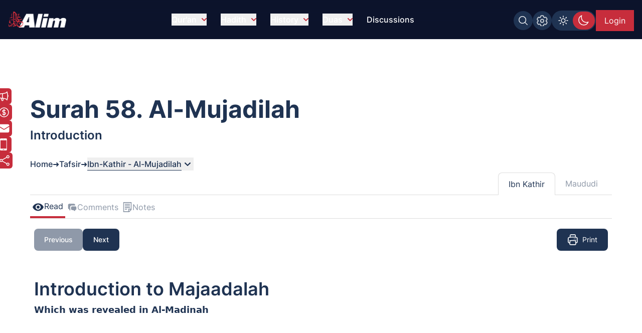

--- FILE ---
content_type: text/html; charset=UTF-8
request_url: https://www.alim.org/quran/tafsir/ibn-kathir/surah/58/0/?ayah=0
body_size: 11915
content:
<!DOCTYPE html><html lang="en" class="dark"> <head><meta charset="utf-8"><meta name="description" content="Learn tafseer of Surah 58. Al-Mujadilah - The Pleading Woman (Introduction), with Ibn Kathir's tafsir, offering insights into the meanings and significance of the Holy Quran for free online."><meta name="twitter:card" content="summary_large_image"><meta name="twitter:title" content="Tafsir-Ibn Kathir - Quran Interpretations for Surah 58. Al-Mujadilah | Alim.org"><meta name="twitter:description" content="Learn tafseer of Surah 58. Al-Mujadilah - The Pleading Woman (Introduction), with Ibn Kathir's tafsir, offering insights into the meanings and significance of the Holy Quran for free online."><meta name="twitter:creator" content="Alim.org"><meta name="twitter:image" content="https://www.alim.org/images/meta-images/tafsir/Tafsir-Ibn-Kathir.jpg"><meta name="twitter:site" content="https://www.alim.org/quran/tafsir/ibn-kathir/surah/58/0/"><meta property="og:title" content="Tafsir-Ibn Kathir - Quran Interpretations for Surah 58. Al-Mujadilah | Alim.org"><meta property="og:url" content="https://www.alim.org/quran/tafsir/ibn-kathir/surah/58/0/"><meta property="og:image" content="https://www.alim.org/images/meta-images/tafsir/Tafsir-Ibn-Kathir.jpg"><meta property="og:image:type" content="image/jpeg"><meta property="og:image:width" content="1100"><meta property="og:image:height" content="628"><meta property="og:type" content="website"><meta property="og:description" content="Learn tafseer of Surah 58. Al-Mujadilah - The Pleading Woman (Introduction), with Ibn Kathir's tafsir, offering insights into the meanings and significance of the Holy Quran for free online."><meta property="og:locale" content="en_US"><script type="application/ld+json">{"@context":"https://schema.org","@type":"BreadcrumbList","itemListElement":[{"@type":"ListItem","position":1,"item":{"@id":"https://www.alim.org/","name":"Home"}},{"@type":"ListItem","position":2,"item":{"@id":"https://www.alim.org/tafsir/","name":"Al Qur'an Tafsir"}},{"@type":"ListItem","position":3,"item":{"@id":"https://www.alim.org/quran/tafsir/ibn-kathir/surah/58/0/","name":"Surah 58. Al-Mujadilah - Introduction - Tafsir by Ibn Kathir |  Alim.org"}}]}</script><meta property="fb:app_id" content="167966609957899"><link rel="icon" type="image/x-icon" href="/images/favicon.ico"><link rel="canonical" href="https://www.alim.org/quran/tafsir/ibn-kathir/surah/58/0/"><!-- <link rel="preload" href="/css/flowbite.min.css" as="style"/> --><!-- <link rel="stylesheet" href="/css/flowbite.min.css" media="print" onload="this.media='all'; this.onload = null"/> --><link rel="preload" href="/css/style.css" as="style"><link rel="stylesheet" href="/css/style.css"><meta name="viewport" content="width=device-width"><meta name="generator" content="Astro v5.14.6"><title>Surah 58. Al-Mujadilah - Introduction - Tafsir by Ibn Kathir |  Alim.org</title><link rel="preload" href="/_astro/ad-plans.DHBATib1.css" as="style"><link rel="preload" href="/js/pre-loader-script/pre-loaderScript.js" as="script"><!-- Google Tag Manager --><script>(function(){const alimGTMId = "GTM-5P9QBDZ";

        (function(w,d,s,l,i){w[l]=w[l]||[];w[l].push({'gtm.start':
        new Date().getTime(),event:'gtm.js'});var f=d.getElementsByTagName(s)[0],
        j=d.createElement(s),dl=l!='dataLayer'?'&l='+l:'';j.async=true;j.src=
        'https://www.googletagmanager.com/gtm.js?id='+i+dl;f.parentNode.insertBefore(j,f);
        })(window,document,'script','dataLayer',alimGTMId);
    })();</script><!-- End Google Tag Manager --><script>
        if (top != window) {
            alert('Alim.org website is loaded in an iFrame !\n\nRedirecting to : https://www.alim.org/');
          top.location = window.location;
        }
    </script><script>
        let quranTranslationPage=false;
        let quranReadingPage=false;
        let isIndexPage=false;
        let isHadithPage=false;
        let currentHadithCat="";
        if (localStorage.theme === 'dark' || (!('theme' in localStorage))) 
        {
            document.documentElement.classList.add('dark');
        } 
        else 
        {
            document.documentElement.classList.remove('dark');
        }
    </script><script>(function(){const alimDeployType = "PRODUCTION";

        window.alimAPIBaseURI=alimDeployType==="DEVELOPMENT"?`https://devl-dcp.alim.org/`:`https://dcp.alim.org/`;
        window.alimWebBaseURI=alimDeployType==="DEVELOPMENT"?`https://astro-alim-devl.alim.org/`:`https://www.alim.org/`;
    })();</script><script>
            const tafsirEvent = new Event("tafsir-event");
            const tafsirNoteEvent=new Event("tafsir-notes");
            const ayahChangeEvent=new Event("ayah-change");
            // const recentInsights=false;
            isIndexPage=true;
        </script><script>
        const profilePicEvent = new Event("pro-pic");
        const remProfilePicEvent = new Event("rem-pro-pic");
        const alimLoginEvent=new Event("alim-login");
        const alimUniversalEvent=new Event("alim-universal-event");
        const alimProPicModalEvent=new Event("alim-pro-pic-modal-event");
        window.addEventListener("message",(event)=>{
            if((event.origin==="http://localhost:4322"||event.origin==="https://astro-alim-devl.alim.org"||event.origin==="https://www.alim.org"||event.origin==="https://alim.org")&&event.data==="alim-login")
            {
                document.dispatchEvent(profilePicEvent);
                document.dispatchEvent(alimLoginEvent);
            }
        });
    </script><script type="application/ld+json">{"@context":"https://schema.org","@type":"NGO","name":"Alim","url":"https://www.alim.org/","logo":"https://www.alim.org/images/alim-logo-126.png","contactPoint":{"@type":"ContactPoint","telephone":"(202) 785-2546","contactType":"call","areaServed":"US"},"sameAs":["https://www.facebook.com/alimfoundation","https://twitter.com/alimfoundation",""]}</script><script src="/js/jquery.min.js" defer></script><link rel="stylesheet" href="/_astro/ad-plans.DHBATib1.css"></head> <body class="bg-white dark:bg-dark_blue font-Inter"> <section class="banner-section bg-no-repeat min-h-screen banner-section-top-spacing"> <style>astro-island,astro-slot,astro-static-slot{display:contents}</style><script>(()=>{var e=async t=>{await(await t())()};(self.Astro||(self.Astro={})).load=e;window.dispatchEvent(new Event("astro:load"));})();</script><script>(()=>{var A=Object.defineProperty;var g=(i,o,a)=>o in i?A(i,o,{enumerable:!0,configurable:!0,writable:!0,value:a}):i[o]=a;var d=(i,o,a)=>g(i,typeof o!="symbol"?o+"":o,a);{let i={0:t=>m(t),1:t=>a(t),2:t=>new RegExp(t),3:t=>new Date(t),4:t=>new Map(a(t)),5:t=>new Set(a(t)),6:t=>BigInt(t),7:t=>new URL(t),8:t=>new Uint8Array(t),9:t=>new Uint16Array(t),10:t=>new Uint32Array(t),11:t=>1/0*t},o=t=>{let[l,e]=t;return l in i?i[l](e):void 0},a=t=>t.map(o),m=t=>typeof t!="object"||t===null?t:Object.fromEntries(Object.entries(t).map(([l,e])=>[l,o(e)]));class y extends HTMLElement{constructor(){super(...arguments);d(this,"Component");d(this,"hydrator");d(this,"hydrate",async()=>{var b;if(!this.hydrator||!this.isConnected)return;let e=(b=this.parentElement)==null?void 0:b.closest("astro-island[ssr]");if(e){e.addEventListener("astro:hydrate",this.hydrate,{once:!0});return}let c=this.querySelectorAll("astro-slot"),n={},h=this.querySelectorAll("template[data-astro-template]");for(let r of h){let s=r.closest(this.tagName);s!=null&&s.isSameNode(this)&&(n[r.getAttribute("data-astro-template")||"default"]=r.innerHTML,r.remove())}for(let r of c){let s=r.closest(this.tagName);s!=null&&s.isSameNode(this)&&(n[r.getAttribute("name")||"default"]=r.innerHTML)}let p;try{p=this.hasAttribute("props")?m(JSON.parse(this.getAttribute("props"))):{}}catch(r){let s=this.getAttribute("component-url")||"<unknown>",v=this.getAttribute("component-export");throw v&&(s+=` (export ${v})`),console.error(`[hydrate] Error parsing props for component ${s}`,this.getAttribute("props"),r),r}let u;await this.hydrator(this)(this.Component,p,n,{client:this.getAttribute("client")}),this.removeAttribute("ssr"),this.dispatchEvent(new CustomEvent("astro:hydrate"))});d(this,"unmount",()=>{this.isConnected||this.dispatchEvent(new CustomEvent("astro:unmount"))})}disconnectedCallback(){document.removeEventListener("astro:after-swap",this.unmount),document.addEventListener("astro:after-swap",this.unmount,{once:!0})}connectedCallback(){if(!this.hasAttribute("await-children")||document.readyState==="interactive"||document.readyState==="complete")this.childrenConnectedCallback();else{let e=()=>{document.removeEventListener("DOMContentLoaded",e),c.disconnect(),this.childrenConnectedCallback()},c=new MutationObserver(()=>{var n;((n=this.lastChild)==null?void 0:n.nodeType)===Node.COMMENT_NODE&&this.lastChild.nodeValue==="astro:end"&&(this.lastChild.remove(),e())});c.observe(this,{childList:!0}),document.addEventListener("DOMContentLoaded",e)}}async childrenConnectedCallback(){let e=this.getAttribute("before-hydration-url");e&&await import(e),this.start()}async start(){let e=JSON.parse(this.getAttribute("opts")),c=this.getAttribute("client");if(Astro[c]===void 0){window.addEventListener(`astro:${c}`,()=>this.start(),{once:!0});return}try{await Astro[c](async()=>{let n=this.getAttribute("renderer-url"),[h,{default:p}]=await Promise.all([import(this.getAttribute("component-url")),n?import(n):()=>()=>{}]),u=this.getAttribute("component-export")||"default";if(!u.includes("."))this.Component=h[u];else{this.Component=h;for(let f of u.split("."))this.Component=this.Component[f]}return this.hydrator=p,this.hydrate},e,this)}catch(n){console.error(`[astro-island] Error hydrating ${this.getAttribute("component-url")}`,n)}}attributeChangedCallback(){this.hydrate()}}d(y,"observedAttributes",["props"]),customElements.get("astro-island")||customElements.define("astro-island",y)}})();</script><astro-island uid="26a98h" prefix="r12" component-url="/_astro/CustomScrollbarContainer.m11aEhDH.js" component-export="default" renderer-url="/_astro/client.BJUPWFm-.js" props="{}" ssr client="load" opts="{&quot;name&quot;:&quot;CustomScrollbar&quot;,&quot;value&quot;:true}"></astro-island> <script src="/js/custom-scrollbar/minified-script.js" defer></script> <!-- Google Tag Manager (noscript) --><noscript><iframe src="https://www.googletagmanager.com/ns.html?id=GTM-5P9QBDZ" height="0" width="0" style="display:none;visibility:hidden"></iframe></noscript><!-- End Google Tag Manager (noscript) --> <div id="preloader-container"> <script src="/js/pre-loader-script/pre-loaderScript.js"></script> <div id="loading-screen" class="fixed alim-body-color-style h-screen top-0 w-full z-[999]"> <div class="h-20 w-28 text-center mx-auto loader-content"> <span class="alim-pre-loader animate-spin"></span> <div class="alim-logo-elem mx-auto"></div> </div> </div> </div> <script src="/js/global-settings-script/global-settings.js" defer></script> <div id="drawer-navigation" class="fixed top-0 left-0 z-[94035] w-80 h-screen p-4 transition-transform -translate-x-full alim-flowbite-color-style" tabindex="-1" aria-labelledby="drawer-navigation"> <div class=""> <a href="/" class="flex items-center pt-3 w-fit"> <img src="/images/alim-logo-126.webp" height="32" width="116" class="w-auto h-5 md:h-8 mr-3" alt="Alim - Islamic software for Quran and Hadith" title="Alim - Islamic software for Quran and Hadith" loading="lazy"> </a> <button type="button" data-drawer-hide="drawer-navigation" aria-controls="drawer-navigation" class="text-gray-400 bg-transparent hover:bg-dark_blue rounded-lg text-sm p-1.5 absolute top-7 end-2.5 inline-flex items-center"> <img src="/images/close.svg" width="15" height="15" alt="Search Close" class="mx-auto"> <span class="sr-only">Close menu</span> </button> <div id="sidebar-back-button" class="flex items-center p-2 text-gray-900 transition duration-75 rounded-lg text-white cursor-pointer mt-5 hidden hover:bg-dark_blue" onclick="showGlobalSetting();"> <img src="/images/right-arrow-search.svg" width="24" height="24" alt="Back arrow" class="rotate-180"> <span class="ml-3">Back</span> </div> </div> <script>(()=>{var e=async t=>{await(await t())()};(self.Astro||(self.Astro={})).only=e;window.dispatchEvent(new Event("astro:only"));})();</script><astro-island uid="26wHiI" component-url="/_astro/LazyOnVisible.Dnk1uLN7.js" component-export="default" renderer-url="/_astro/client.BJUPWFm-.js" props="{&quot;componentKey&quot;:[0,&quot;SidebarContainer&quot;],&quot;fallback&quot;:[0,&quot;&quot;],&quot;componentProps&quot;:[0,{&quot;translationMenu&quot;:[0],&quot;reciterMenu&quot;:[0],&quot;recitationMenu&quot;:[0]}]}" ssr client="only" opts="{&quot;name&quot;:&quot;LazyOnVisible&quot;,&quot;value&quot;:&quot;react&quot;}" await-children><template data-astro-template> <div class="text-white pt-10">Please wait...</div> </template><!--astro:end--></astro-island> <!-- <SidebarContainer translationMenu={translationMenu} reciterMenu={reciterMenu} recitationMenu={recitationMenu} client:load/> --> </div> <astro-island uid="Zx2yoU" prefix="r13" component-url="/_astro/MessageModalContainer.Bu4TIucD.js" component-export="default" renderer-url="/_astro/client.BJUPWFm-.js" props="{}" ssr client="load" opts="{&quot;name&quot;:&quot;MessageModalContainer&quot;,&quot;value&quot;:true}"></astro-island> <script src="/js/animate-modal.js" defer></script> <script src="/js/navbar-scripts/navbar-script.js" defer></script> <nav id="alim-navbar" class="z-[29] top-0 w-full fixed alim-navbar-bg-style">  <div class="max-w-screen-xl flex flex-wrap items-center justify-between mx-auto pl-4 pr-0 lg:pr-4 pt-[10px] lg:pt-4 pb-[10px] lg:pb-4"> <a href="/" class="flex items-center z-[1]" title="Alim.org"> <div class="alim-logo-elem-navbar w-[72px] h-5 md:w-[116px] md:h-8 mr-3" title="Alim - Islamic software for Quran and Hadith"></div> </a> <div class="flex lg:order-2 gap-1 lg:gap-3 mt-0 lg:mt-1 top-0 right-0 relative items-center"> <div id="btgToggleGlobalSearch" class="bg-light-blue blue-button-hover-style p-[7px] rounded-full h-fit cursor-pointer hidden md:flex" title="Search Alim" onclick="showGlobalSearchModal();"> <span class="search-img-elem bg-white h-[22px] w-[22px]"></span> </div> <div id="btgToggleGlobalSetting" class="bg-light-blue blue-button-hover-style p-[7px] rounded-full h-fit cursor-pointer hidden md:flex" data-drawer-target="drawer-navigation" data-drawer-show="drawer-navigation" aria-controls="drawer-navigation" title="Global app settings"> <span class="settings-img-elem bg-white cursor-pointer h-[22px] w-[22px] bg-[22px_22px] bg-no-repeat mask-size-[22px]"></span> </div> <!-- Dark light toggle switch --> <astro-island uid="Z1H9kAa" prefix="r9" component-url="/_astro/ColorSchemeToggle.DQA3wlK3.js" component-export="default" renderer-url="/_astro/client.BJUPWFm-.js" props="{}" ssr client="load" opts="{&quot;name&quot;:&quot;ColorSchemeToggle&quot;,&quot;value&quot;:true}" await-children><label id="color-scheme-switch" for="color-scheme-toggle" class="mx-auto md:m-0"><span id="circle" class="block"></span><img id="text2" src="/images/light.svg" alt="light-color-scheme-icon" width="24" height="24"/><img id="text" src="/images/dark.svg" alt="dark-color-scheme-icon" width="24" height="24"/></label><!--astro:end--></astro-island> <!-- Dark light toggle switch end --> <!-- <a href="/contact-us" class="hidden md:flex text-white bg-light-blue px-2 lg:px-4 items-center justify-center md:py-2 w-[39.97px] md:w-fit h-8 lg:h-fit mt-1 lg:mt-0 text-[0px] md:text-xs lg:text-base blue-button-hover-style" title="Contact us"> 
    Contact Us 
    <img src="/images/contact.svg" class="w-5 h-5 block md:hidden" alt="contact us icon" />
  </a>

  

  <a href="/donate" class="hidden md:flex text-white bg-deep-red px-2 lg:px-4 py-2 h-8 lg:h-fit mt-1 lg:mt-0 text-xs lg:text-base red-button-hover-style items-center" title="Donate now"> 
    <svg xmlns="http://www.w3.org/2000/svg" fill="none" viewBox="0 0 24 24" stroke-width="1.5" stroke="currentColor" class="w-6 h-6">
      <path stroke-linecap="round" stroke-linejoin="round" d="M12 6v12m-3-2.818.879.659c1.171.879 3.07.879 4.242 0 1.172-.879 1.172-2.303 0-3.182C13.536 12.219 12.768 12 12 12c-.725 0-1.45-.22-2.003-.659-1.106-.879-1.106-2.303 0-3.182s2.9-.879 4.006 0l.415.33M21 12a9 9 0 1 1-18 0 9 9 0 0 1 18 0Z" />
    </svg>

    Donate Now
   </a> --> <astro-island uid="Z2eEFxm" prefix="r10" component-url="/_astro/UserProfileButton.B205bRIi.js" component-export="default" renderer-url="/_astro/client.BJUPWFm-.js" props="{}" ssr client="load" opts="{&quot;name&quot;:&quot;UserProfileButton&quot;,&quot;value&quot;:true}" await-children><div class="flex justify-center items-center w-[49px] lg:w-[75.47px] h-8 lg:h-[42px]"><span id="alim-loader-circle" class="alim-pre-loader animate-spin border-white border-b-transparent"></span></div><!--astro:end--></astro-island> <button id="nav-toggle" data-collapse-toggle="navbar-sticky" type="button" class="inline-flex items-center  w-10 h-10 justify-center text-sm text-white lg:hidden focus:outline-none mt-0 lg:mt-0 mr-1 lg:mr-0 p-0 lg:p-2" aria-controls="navbar-sticky" aria-expanded="false" data-sec-nav="0"> <span class="sr-only">Open main menu</span> <!-- <svg class="w-5 h-5" aria-hidden="true" xmlns="http://www.w3.org/2000/svg" fill="none" viewBox="0 0 17 14">
      <path stroke="currentColor" stroke-linecap="round" stroke-linejoin="round" stroke-width="2" d="M1 1h15M1 7h15M1 13h15"></path>
    </svg> --> <span class="hamburger block" id="hamburger-1"> <span class="line"></span> <span class="line"></span> <span class="line"></span> </span> </button> </div> <div class="items-center justify-between w-full lg:flex lg:w-auto lg:order-1 hidden max-h-[calc(100vh-52px)] md:max-h-[calc(100vh-64px)] overflow-y-auto alim-dropdown mt-4 md:mt-0" id="navbar-sticky"> <ul class="flex flex-col items-start font-medium p-4 lg:p-0 lg:flex-row lg:space-x-7 lg:mt-0 lg:border-0"> <!-- navbar item --> <li id="dropdownContainer-1" class="md:text-center w-full"> <button id="nav-btn-1" data-dropdown-toggle="dropdownNavbar1" data-dropdown-trigger="hover" data-dropdown-delay="100" class="hidden lg:flex text-white items-center justify-between py-2 pl-3 pr-4  lg:hover:text-deep-red lg:p-0 w-auto lg:dark:hover:text-deep-red dark:focus:text-deep-red cursor-pointer alim-main-navbar-menus"> Qur&#39;an <svg class="text-deep-red inline w-2.5 h-2.5 ml-2.5" aria-hidden="true" xmlns="http://www.w3.org/2000/svg" fill="none" viewBox="0 0 10 6"> <path stroke="currentColor" stroke-linecap="round" stroke-linejoin="round" stroke-width="2" d="m1 1 4 4 4-4"></path> </svg> </button>  <astro-island uid="ZTqQ93" component-url="/_astro/LazyOnVisible.Dnk1uLN7.js" component-export="default" renderer-url="/_astro/client.BJUPWFm-.js" props="{&quot;componentKey&quot;:[0,&quot;ExpandableMenuContainer&quot;],&quot;fallback&quot;:[0,&quot;&quot;],&quot;componentProps&quot;:[0,{&quot;navItem&quot;:[0,{&quot;head&quot;:[0,&quot;Qur&#39;an&quot;],&quot;subhead&quot;:[1,[[0,{&quot;text&quot;:[0,&quot;Al-Qur&#39;an&quot;],&quot;url&quot;:[0,&quot;/quran&quot;],&quot;haveSub&quot;:[0,false]}],[0,{&quot;text&quot;:[0,&quot;Kids Qur&#39;an&quot;],&quot;url&quot;:[0,&quot;/kids-quran&quot;],&quot;haveSub&quot;:[0,false]}],[0,{&quot;text&quot;:[0,&quot;Al Qur&#39;an Reciters&quot;],&quot;url&quot;:[0,&quot;/quran/reciters/&quot;],&quot;haveSub&quot;:[0,false]}],[0,{&quot;text&quot;:[0,&quot;Al Qur&#39;an Videos&quot;],&quot;url&quot;:[0,&quot;/quran-videos/zamzam&quot;],&quot;haveSub&quot;:[0,false]}],[0,{&quot;text&quot;:[0,&quot;Al Qur&#39;an Translations&quot;],&quot;url&quot;:[0,&quot;/translation&quot;],&quot;haveSub&quot;:[0,false]}],[0,{&quot;text&quot;:[0,&quot;Al Qur&#39;an Compare Translation&quot;],&quot;url&quot;:[0,&quot;/translation?mode=compare&quot;],&quot;haveSub&quot;:[0,false]}],[0,{&quot;text&quot;:[0,&quot;Al Qur&#39;an Tafsir&quot;],&quot;url&quot;:[0,&quot;/tafsir&quot;],&quot;haveSub&quot;:[0,false]}],[0,{&quot;text&quot;:[0,&quot;Al-Quran Surah Information&quot;],&quot;url&quot;:[0,&quot;/surah-info/1&quot;],&quot;haveSub&quot;:[0,false]}],[0,{&quot;text&quot;:[0,&quot;Appendix&quot;],&quot;url&quot;:[0,&quot;/appendix&quot;],&quot;haveSub&quot;:[0,false]}]]]}]}]}" ssr client="only" opts="{&quot;name&quot;:&quot;LazyOnVisible&quot;,&quot;value&quot;:&quot;react&quot;}"></astro-island> <!-- Dropdown menu --> <div id="dropdownNavbar1" class="z-10 hidden font-normal bg-white rounded-lg shadow w-60 flex-col alim-nav-dropdown alim-popup-nav py-2"> <a href="/quran" class="block px-4 py-2 text-sm nav-item">Al-Qur&#39;an</a><a href="/kids-quran" class="block px-4 py-2 text-sm nav-item">Kids Qur&#39;an</a><a href="/quran/reciters/" class="block px-4 py-2 text-sm nav-item">Al Qur&#39;an Reciters</a><a href="/quran-videos/zamzam" class="block px-4 py-2 text-sm nav-item">Al Qur&#39;an Videos</a><a href="/translation" class="block px-4 py-2 text-sm nav-item">Al Qur&#39;an Translations</a><a href="/translation?mode=compare" class="block px-4 py-2 text-sm nav-item">Al Qur&#39;an Compare Translation</a><a href="/tafsir" class="block px-4 py-2 text-sm nav-item">Al Qur&#39;an Tafsir</a><a href="/surah-info/1" class="block px-4 py-2 text-sm nav-item">Al-Quran Surah Information</a><a href="/appendix" class="block px-4 py-2 text-sm nav-item">Appendix</a> </div> </li><li id="dropdownContainer-2" class="md:text-center w-full"> <button id="nav-btn-2" data-dropdown-toggle="dropdownNavbar2" data-dropdown-trigger="hover" data-dropdown-delay="100" class="hidden lg:flex text-white items-center justify-between py-2 pl-3 pr-4  lg:hover:text-deep-red lg:p-0 w-auto lg:dark:hover:text-deep-red dark:focus:text-deep-red cursor-pointer alim-main-navbar-menus"> Hadith <svg class="text-deep-red inline w-2.5 h-2.5 ml-2.5" aria-hidden="true" xmlns="http://www.w3.org/2000/svg" fill="none" viewBox="0 0 10 6"> <path stroke="currentColor" stroke-linecap="round" stroke-linejoin="round" stroke-width="2" d="m1 1 4 4 4-4"></path> </svg> </button>  <astro-island uid="Z2jtwnA" component-url="/_astro/LazyOnVisible.Dnk1uLN7.js" component-export="default" renderer-url="/_astro/client.BJUPWFm-.js" props="{&quot;componentKey&quot;:[0,&quot;ExpandableMenuContainer&quot;],&quot;fallback&quot;:[0,&quot;&quot;],&quot;componentProps&quot;:[0,{&quot;navItem&quot;:[0,{&quot;head&quot;:[0,&quot;Hadith&quot;],&quot;subhead&quot;:[1,[[0,{&quot;text&quot;:[0,&quot;Hadith Collection&quot;],&quot;url&quot;:[0,&quot;/hadith&quot;],&quot;haveSub&quot;:[0,false]}],[0,{&quot;text&quot;:[0,&quot;Al-Muwatta Hadith&quot;],&quot;url&quot;:[0,&quot;/hadith/al-muwatta/landing&quot;],&quot;haveSub&quot;:[0,false]}],[0,{&quot;text&quot;:[0,&quot;Fiqh-us-Sunnah&quot;],&quot;url&quot;:[0,&quot;/hadith/fiqh-us-sunnah/landing&quot;],&quot;haveSub&quot;:[0,false]}],[0,{&quot;text&quot;:[0,&quot;Sahih Bukhari Hadith&quot;],&quot;url&quot;:[0,&quot;/hadith/sahih-bukhari/landing&quot;],&quot;haveSub&quot;:[0,false]}],[0,{&quot;text&quot;:[0,&quot;Sahih Muslim Hadith&quot;],&quot;url&quot;:[0,&quot;/hadith/sahih-muslim/landing&quot;],&quot;haveSub&quot;:[0,false]}],[0,{&quot;text&quot;:[0,&quot;Nawawi Hadith&quot;],&quot;url&quot;:[0,&quot;/hadith/nawawi/1&quot;],&quot;haveSub&quot;:[0,false]}],[0,{&quot;text&quot;:[0,&quot;Al-Tirmidhi&quot;],&quot;url&quot;:[0,&quot;/hadith/tirmidi/landing&quot;],&quot;haveSub&quot;:[0,false]}],[0,{&quot;text&quot;:[0,&quot;Hadith Qudsi&quot;],&quot;url&quot;:[0,&quot;/hadith/qudsi/1&quot;],&quot;haveSub&quot;:[0,false]}],[0,{&quot;text&quot;:[0,&quot;Sunan of Abu Dawood Hadith&quot;],&quot;url&quot;:[0,&quot;/hadith/sunan-of-abu-dawood/landing&quot;],&quot;haveSub&quot;:[0,false]}],[0,{&quot;text&quot;:[0,&quot;Sunan an-Nasai Hadith&quot;],&quot;url&quot;:[0,&quot;/hadith/sunan-an-nasai/landing&quot;],&quot;haveSub&quot;:[0,false]}],[0,{&quot;text&quot;:[0,&quot;Sunan Ibn Majah Hadith&quot;],&quot;url&quot;:[0,&quot;/hadith/sunan-ibn-majah/landing&quot;],&quot;haveSub&quot;:[0,false]}]]]}]}]}" ssr client="only" opts="{&quot;name&quot;:&quot;LazyOnVisible&quot;,&quot;value&quot;:&quot;react&quot;}"></astro-island> <!-- Dropdown menu --> <div id="dropdownNavbar2" class="z-10 hidden font-normal bg-white rounded-lg shadow w-60 flex-col alim-nav-dropdown alim-popup-nav py-2"> <a href="/hadith" class="block px-4 py-2 text-sm nav-item">Hadith Collection</a><a href="/hadith/al-muwatta/landing" class="block px-4 py-2 text-sm nav-item">Al-Muwatta Hadith</a><a href="/hadith/fiqh-us-sunnah/landing" class="block px-4 py-2 text-sm nav-item">Fiqh-us-Sunnah</a><a href="/hadith/sahih-bukhari/landing" class="block px-4 py-2 text-sm nav-item">Sahih Bukhari Hadith</a><a href="/hadith/sahih-muslim/landing" class="block px-4 py-2 text-sm nav-item">Sahih Muslim Hadith</a><a href="/hadith/nawawi/1" class="block px-4 py-2 text-sm nav-item">Nawawi Hadith</a><a href="/hadith/tirmidi/landing" class="block px-4 py-2 text-sm nav-item">Al-Tirmidhi</a><a href="/hadith/qudsi/1" class="block px-4 py-2 text-sm nav-item">Hadith Qudsi</a><a href="/hadith/sunan-of-abu-dawood/landing" class="block px-4 py-2 text-sm nav-item">Sunan of Abu Dawood Hadith</a><a href="/hadith/sunan-an-nasai/landing" class="block px-4 py-2 text-sm nav-item">Sunan an-Nasai Hadith</a><a href="/hadith/sunan-ibn-majah/landing" class="block px-4 py-2 text-sm nav-item">Sunan Ibn Majah Hadith</a> </div> </li><li id="dropdownContainer-3" class="md:text-center w-full"> <button id="nav-btn-3" data-dropdown-toggle="dropdownNavbar3" data-dropdown-trigger="hover" data-dropdown-delay="100" class="hidden lg:flex text-white items-center justify-between py-2 pl-3 pr-4  lg:hover:text-deep-red lg:p-0 w-auto lg:dark:hover:text-deep-red dark:focus:text-deep-red cursor-pointer alim-main-navbar-menus"> History <svg class="text-deep-red inline w-2.5 h-2.5 ml-2.5" aria-hidden="true" xmlns="http://www.w3.org/2000/svg" fill="none" viewBox="0 0 10 6"> <path stroke="currentColor" stroke-linecap="round" stroke-linejoin="round" stroke-width="2" d="m1 1 4 4 4-4"></path> </svg> </button>  <astro-island uid="eIdWQ" component-url="/_astro/LazyOnVisible.Dnk1uLN7.js" component-export="default" renderer-url="/_astro/client.BJUPWFm-.js" props="{&quot;componentKey&quot;:[0,&quot;ExpandableMenuContainer&quot;],&quot;fallback&quot;:[0,&quot;&quot;],&quot;componentProps&quot;:[0,{&quot;navItem&quot;:[0,{&quot;head&quot;:[0,&quot;History&quot;],&quot;subhead&quot;:[1,[[0,{&quot;text&quot;:[0,&quot;Islamic History&quot;],&quot;url&quot;:[0,&quot;/history&quot;],&quot;haveSub&quot;:[0,false]}],[0,{&quot;text&quot;:[0,&quot;About Islam&quot;],&quot;url&quot;:[0,&quot;/history/about/islam/introduction-to-islam&quot;],&quot;haveSub&quot;:[0,false]}],[0,{&quot;text&quot;:[0,&quot;Khalifa Abu Bakr&quot;],&quot;url&quot;:[0,&quot;/history/khalifa-abu-bakr/before-and-after-conversion-to-islam&quot;],&quot;haveSub&quot;:[0,false]}],[0,{&quot;text&quot;:[0,&quot;Khalifa Umar bin al-Khattab&quot;],&quot;url&quot;:[0,&quot;/history/khalifa-umar/pre-islamic-period&quot;],&quot;haveSub&quot;:[0,false]}],[0,{&quot;text&quot;:[0,&quot;Khalifa Uthman ibn Affan&quot;],&quot;url&quot;:[0,&quot;/history/khalifa-uthman/early-life&quot;],&quot;haveSub&quot;:[0,false]}],[0,{&quot;text&quot;:[0,&quot;Khalifa Ali bin Abu Talib&quot;],&quot;url&quot;:[0,&quot;/history/khalifa-ali/birth-of-ali&quot;],&quot;haveSub&quot;:[0,false]}],[0,{&quot;text&quot;:[0,&quot;Prophet Companions&quot;],&quot;url&quot;:[0,&quot;/history/prophet-companions/1&quot;],&quot;haveSub&quot;:[0,false]}],[0,{&quot;text&quot;:[0,&quot;Stories of Prophets&quot;],&quot;url&quot;:[0,&quot;/history/prophet-stories/landing&quot;],&quot;haveSub&quot;:[0,false]}],[0,{&quot;text&quot;:[0,&quot;History Timeline&quot;],&quot;url&quot;:[0,&quot;/history/islamic-timeline/6th-century-500-599-c-e&quot;],&quot;haveSub&quot;:[0,false]}],[0,{&quot;text&quot;:[0,&quot;Islam Posters&quot;],&quot;url&quot;:[0,&quot;/history/islam-posters/1&quot;],&quot;haveSub&quot;:[0,false]}],[0,{&quot;text&quot;:[0,&quot;Islamic Terms Dictionary&quot;],&quot;url&quot;:[0,&quot;/history/terms-dictionary/a&quot;],&quot;haveSub&quot;:[0,false]}],[0,{&quot;text&quot;:[0,&quot;Prophet&#39;s Last Sermon&quot;],&quot;url&quot;:[0,&quot;/history/last-sermon/&quot;],&quot;haveSub&quot;:[0,false]}],[0,{&quot;text&quot;:[0,&quot;Pilgrimage&quot;],&quot;url&quot;:[0,&quot;/history/about/islam/pilgrimage&quot;],&quot;haveSub&quot;:[0,false]}]]]}]}]}" ssr client="only" opts="{&quot;name&quot;:&quot;LazyOnVisible&quot;,&quot;value&quot;:&quot;react&quot;}"></astro-island> <!-- Dropdown menu --> <div id="dropdownNavbar3" class="z-10 hidden font-normal bg-white rounded-lg shadow w-60 flex-col alim-nav-dropdown alim-popup-nav py-2"> <a href="/history" class="block px-4 py-2 text-sm nav-item">Islamic History</a><a href="/history/about/islam/introduction-to-islam" class="block px-4 py-2 text-sm nav-item">About Islam</a><a href="/history/khalifa-abu-bakr/before-and-after-conversion-to-islam" class="block px-4 py-2 text-sm nav-item">Khalifa Abu Bakr</a><a href="/history/khalifa-umar/pre-islamic-period" class="block px-4 py-2 text-sm nav-item">Khalifa Umar bin al-Khattab</a><a href="/history/khalifa-uthman/early-life" class="block px-4 py-2 text-sm nav-item">Khalifa Uthman ibn Affan</a><a href="/history/khalifa-ali/birth-of-ali" class="block px-4 py-2 text-sm nav-item">Khalifa Ali bin Abu Talib</a><a href="/history/prophet-companions/1" class="block px-4 py-2 text-sm nav-item">Prophet Companions</a><a href="/history/prophet-stories/landing" class="block px-4 py-2 text-sm nav-item">Stories of Prophets</a><a href="/history/islamic-timeline/6th-century-500-599-c-e" class="block px-4 py-2 text-sm nav-item">History Timeline</a><a href="/history/islam-posters/1" class="block px-4 py-2 text-sm nav-item">Islam Posters</a><a href="/history/terms-dictionary/a" class="block px-4 py-2 text-sm nav-item">Islamic Terms Dictionary</a><a href="/history/last-sermon/" class="block px-4 py-2 text-sm nav-item">Prophet&#39;s Last Sermon</a><a href="/history/about/islam/pilgrimage" class="block px-4 py-2 text-sm nav-item">Pilgrimage</a> </div> </li><li id="dropdownContainer-4" class="md:text-center w-full"> <button id="nav-btn-4" data-dropdown-toggle="dropdownNavbar4" data-dropdown-trigger="hover" data-dropdown-delay="100" class="hidden lg:flex text-white items-center justify-between py-2 pl-3 pr-4  lg:hover:text-deep-red lg:p-0 w-auto lg:dark:hover:text-deep-red dark:focus:text-deep-red cursor-pointer alim-main-navbar-menus"> Duas <svg class="text-deep-red inline w-2.5 h-2.5 ml-2.5" aria-hidden="true" xmlns="http://www.w3.org/2000/svg" fill="none" viewBox="0 0 10 6"> <path stroke="currentColor" stroke-linecap="round" stroke-linejoin="round" stroke-width="2" d="m1 1 4 4 4-4"></path> </svg> </button>  <astro-island uid="R0xzc" component-url="/_astro/LazyOnVisible.Dnk1uLN7.js" component-export="default" renderer-url="/_astro/client.BJUPWFm-.js" props="{&quot;componentKey&quot;:[0,&quot;ExpandableMenuContainer&quot;],&quot;fallback&quot;:[0,&quot;&quot;],&quot;componentProps&quot;:[0,{&quot;navItem&quot;:[0,{&quot;head&quot;:[0,&quot;Duas&quot;],&quot;subhead&quot;:[1,[[0,{&quot;text&quot;:[0,&quot;Duas Collection&quot;],&quot;url&quot;:[0,&quot;/duas/&quot;],&quot;haveSub&quot;:[0,false]}],[0,{&quot;text&quot;:[0,&quot;Qur&#39;anic Duas&quot;],&quot;url&quot;:[0,&quot;/duas/quranic-duas/confirmation-of-iman&quot;],&quot;haveSub&quot;:[0,false]}],[0,{&quot;text&quot;:[0,&quot;Masnoon (Prophetic) Duas&quot;],&quot;url&quot;:[0,&quot;/duas/masnoon-duas/landing&quot;],&quot;haveSub&quot;:[0,false]}],[0,{&quot;text&quot;:[0,&quot;Ramadan Days&quot;],&quot;url&quot;:[0,&quot;/duas/ramadan-days/landing&quot;],&quot;haveSub&quot;:[0,false]}],[0,{&quot;text&quot;:[0,&quot;Asma-ul-Husna: 99 Names of Allah&quot;],&quot;url&quot;:[0,&quot;/duas/asma-ul-husna-99-names-of-allah/&quot;],&quot;haveSub&quot;:[0,false]}],[0,{&quot;text&quot;:[0,&quot;Daily Duas&quot;],&quot;url&quot;:[0,&quot;/duas/daily-duas/&quot;],&quot;haveSub&quot;:[0,false]}]]]}]}]}" ssr client="only" opts="{&quot;name&quot;:&quot;LazyOnVisible&quot;,&quot;value&quot;:&quot;react&quot;}"></astro-island> <!-- Dropdown menu --> <div id="dropdownNavbar4" class="z-10 hidden font-normal bg-white rounded-lg shadow w-60 flex-col alim-nav-dropdown alim-popup-nav py-2"> <a href="/duas/" class="block px-4 py-2 text-sm nav-item">Duas Collection</a><a href="/duas/quranic-duas/confirmation-of-iman" class="block px-4 py-2 text-sm nav-item">Qur&#39;anic Duas</a><a href="/duas/masnoon-duas/landing" class="block px-4 py-2 text-sm nav-item">Masnoon (Prophetic) Duas</a><a href="/duas/ramadan-days/landing" class="block px-4 py-2 text-sm nav-item">Ramadan Days</a><a href="/duas/asma-ul-husna-99-names-of-allah/" class="block px-4 py-2 text-sm nav-item">Asma-ul-Husna: 99 Names of Allah</a><a href="/duas/daily-duas/" class="block px-4 py-2 text-sm nav-item">Daily Duas</a> </div> </li><li> <a href="/comments/community-comments" class="block text-left md:text-center text-white items-center justify-between w-full py-2 pl-3 pr-4 hover:text-deep-red lg:p-0 lg:w-auto lg:dark:hover:text-deep-red dark:focus:text-deep-red"> Discussions </a> </li><li class="inline md:hidden"> <a href="javascript:toggleGlobalSearch()" class="block text-left md:text-center text-white items-center justify-between w-full py-2 pl-3 pr-4 hover:text-deep-red lg:p-0 lg:w-auto lg:dark:hover:text-deep-red dark:focus:text-deep-red"> Search </a> </li><li class="inline md:hidden"> <astro-island uid="ZT8HFH" prefix="r11" component-url="/_astro/DynamicSettingsLink.CRRo2N15.js" component-export="default" renderer-url="/_astro/client.BJUPWFm-.js" props="{&quot;staticTitle&quot;:[0,&quot;Settings&quot;],&quot;staticURI&quot;:[0,&quot;javascript:toggleGlobalSetting()&quot;],&quot;dynamicURI&quot;:[0,&quot;/user?sec=pref&quot;]}" ssr client="load" opts="{&quot;name&quot;:&quot;DynamicSettingsLink&quot;,&quot;value&quot;:true}" await-children><button class="block text-left md:text-center text-white items-center justify-between w-full py-2 pl-3 pr-4 hover:text-deep-red lg:p-0 lg:w-auto lg:dark:hover:text-deep-red dark:focus:text-deep-red">Settings</button><!--astro:end--></astro-island> </li><li class="inline lg:hidden"> <a href="/contact-us" class="block text-left md:text-center text-white items-center justify-between w-full py-2 pl-3 pr-4 hover:text-deep-red lg:p-0 lg:w-auto lg:dark:hover:text-deep-red dark:focus:text-deep-red"> Contact Us </a> </li><li class="inline lg:hidden"> <a href="/donate" class="block text-left md:text-center text-white items-center justify-between w-full py-2 pl-3 pr-4 hover:text-deep-red lg:p-0 lg:w-auto lg:dark:hover:text-deep-red dark:focus:text-deep-red"> Donate </a> </li> </ul> </div> </div> </nav> <!-- <div id="globalSearchModal" tabindex="-1" aria-hidden="true" class="fixed top-0 left-0 right-0 z-50 hidden w-full p-4 overflow-x-hidden overflow-y-auto md:inset-0 h-[calc(100%-1rem)] max-h-full alim-modal">
    <div class="relative w-full md:w-[700px]"> --><!-- Modal content --><!-- <div class="relative alim-modal-bg-color-style rounded-lg shadow h-[70vh] flex flex-col pb-12"> --><!-- Modal header --><!-- <div class="flex items-start justify-between p-4 rounded-t">
                <button type="button" class="rounded-lg text-sm w-8 h-8 ml-auto inline-flex justify-center items-center modal-close-btn" data-modal-hide="globalSearchModal">
                    <span class="modal-close-img-elem w-[15px] h-[15px]"></span>
                    <span class="sr-only">Close modal</span>
                </button>
            </div> --><!-- Modal body --><!-- <form action="javascript:startGlobalSearch()" class="flex relative w-full mx-auto alim-search-box px-8" autocomplete="off">
                <button type="button" onclick="clearGlobalSearch();" class="block bg-transparent absolute left-9 top-2" id="globalSearchSVG">
                    <span class="block search-img-elem w-[22px] h-[22px]"></span>
                </button>
                <input required type="text" name="first-name" id="global-searchbox" placeholder="What would you like to explore?" class="focus:ring-0 h-12 mb-5 flex bg-transparent text-gray-900 placeholder:text-gray-400 text-lg alim-text-color-style focus:outline-none border-t-0 border-x-0 border-b border-light-beige dark:border-white/30 w-full px-12 pt-2 pb-4">
                <button id="voiceSearchBtn" type="button" class="block bg-transparent absolute right-10 top-2" title="Search using voice">
                    <img src="/images/mic.svg" alt="voice-search-icon" width="17" height="22"/>
                </button>
            </form>
            <div id="global-quick-search" class="alim-text-color-style hidden flex flex-col w-full px-8 overflow-auto">
                <div id="global-search-results"></div>
                <div id="global-search-history"></div>
            </div> --><!-- <GlobalSearch client:only="react"/>
        </div>
    </div>
</div> --><!-- <script is:inline src="/js/global-search-script/global-search.js" defer></script> --><astro-island uid="Z8N2kD" component-url="/_astro/GlobalSearchContainer.kErX3U9G.js" component-export="default" renderer-url="/_astro/client.BJUPWFm-.js" props="{}" ssr client="only" opts="{&quot;name&quot;:&quot;GlobalSearchContainer&quot;,&quot;value&quot;:&quot;react&quot;}"></astro-island> <script src="/js/share-this-script/share-this.js" defer></script> <div class="alim-side-buttons"> <a href="/whatsnew" class="alim-side-button alim-side-button-0" title="Alim release notes"> <span class="icon-label">What's new</span> <svg xmlns="http://www.w3.org/2000/svg" fill="none" viewBox="0 0 24 24" stroke-width="1.5" stroke="currentColor" class="size-6"> <path stroke-linecap="round" stroke-linejoin="round" d="M10.34 15.84c-.688-.06-1.386-.09-2.09-.09H7.5a4.5 4.5 0 1 1 0-9h.75c.704 0 1.402-.03 2.09-.09m0 9.18c.253.962.584 1.892.985 2.783.247.55.06 1.21-.463 1.511l-.657.38c-.551.318-1.26.117-1.527-.461a20.845 20.845 0 0 1-1.44-4.282m3.102.069a18.03 18.03 0 0 1-.59-4.59c0-1.586.205-3.124.59-4.59m0 9.18a23.848 23.848 0 0 1 8.835 2.535M10.34 6.66a23.847 23.847 0 0 0 8.835-2.535m0 0A23.74 23.74 0 0 0 18.795 3m.38 1.125a23.91 23.91 0 0 1 1.014 5.395m-1.014 8.855c-.118.38-.245.754-.38 1.125m.38-1.125a23.91 23.91 0 0 0 1.014-5.395m0-3.46c.495.413.811 1.035.811 1.73 0 .695-.316 1.317-.811 1.73m0-3.46a24.347 24.347 0 0 1 0 3.46"></path> </svg> </a> <a href="/donate" class="alim-side-button alim-side-button-1" title="Donate now"> <span class="icon-label">Donate</span> <svg xmlns="http://www.w3.org/2000/svg" fill="none" viewBox="0 0 24 24" stroke-width="1.5" stroke="currentColor" class="w-6 h-6"> <path stroke-linecap="round" stroke-linejoin="round" d="M12 6v12m-3-2.818.879.659c1.171.879 3.07.879 4.242 0 1.172-.879 1.172-2.303 0-3.182C13.536 12.219 12.768 12 12 12c-.725 0-1.45-.22-2.003-.659-1.106-.879-1.106-2.303 0-3.182s2.9-.879 4.006 0l.415.33M21 12a9 9 0 1 1-18 0 9 9 0 0 1 18 0Z"></path> </svg> </a> <a href="/contact-us" class="alim-side-button alim-side-button-2" title="Contact Alim.org"> <span class="icon-label">Contact Us</span> <svg xmlns="http://www.w3.org/2000/svg" viewBox="0 0 24 24" fill="currentColor" class="size-6"> <path d="M1.5 8.67v8.58a3 3 0 0 0 3 3h15a3 3 0 0 0 3-3V8.67l-8.928 5.493a3 3 0 0 1-3.144 0L1.5 8.67Z"></path> <path d="M22.5 6.908V6.75a3 3 0 0 0-3-3h-15a3 3 0 0 0-3 3v.158l9.714 5.978a1.5 1.5 0 0 0 1.572 0L22.5 6.908Z"></path> </svg> </a> <a href="/mobile-app" class="alim-side-button alim-side-button-4" title="Alim Mobile App"> <span class="icon-label">Alim Mobile App</span> <div class="w-6 h-6 flex justify-center items-center"> <img src="/images/mobile-app/alim-mobile-app.svg" class="h-6" alt="mobile app svg"> </div> </a> <button id="shareThisInitBtn" class="alim-side-button alim-side-button-3" title="Share this page" onclick="initShareThis();"> <span class="icon-label">Share this page</span> <svg id="alim-share-button-icon" xmlns="http://www.w3.org/2000/svg" fill="none" viewBox="0 0 24 24" stroke-width="1.5" stroke="currentColor" class="w-6 h-6"> <path stroke-linecap="round" stroke-linejoin="round" d="M7.217 10.907a2.25 2.25 0 100 2.186m0-2.186c.18.324.283.696.283 1.093s-.103.77-.283 1.093m0-2.186l9.566-5.314m-9.566 7.5l9.566 5.314m0 0a2.25 2.25 0 103.935 2.186 2.25 2.25 0 00-3.935-2.186zm0-12.814a2.25 2.25 0 103.933-2.185 2.25 2.25 0 00-3.933 2.185z"></path> </svg> <span id="alim-share-button-loader" class="alim-pre-loader-white animate-spin hidden"></span> </button> </div> <astro-island uid="Icxdr" component-url="/_astro/FloatingDonateButton.BDq3wOEU.js" component-export="default" renderer-url="/_astro/client.BJUPWFm-.js" props="{&quot;isHomePage&quot;:[0]}" ssr client="only" opts="{&quot;name&quot;:&quot;FloatingDonateButton&quot;,&quot;value&quot;:&quot;react&quot;}"></astro-island> <div class="container max-w-screen-xl mx-auto min-h-screen"> <div class="mx-auto pb-12 relative"> <div class="grid grid-cols-12 gap-0 md:gap-5 mb-4"> <div class="col-span-12 md:col-span-7"> <h1 id="tafsir-title" class="alim-font-color-style main-title-spacing mb-2 main-title-h1-style">Surah 58. Al-Mujadilah</h1> <h4 id="tafsir-sub-title" class="alim-font-color-style mb-2 md:mb-4" data-max-ayah="22"> Introduction </h4> <nav id="bc-navbar" class="pt-3 pb-2 rounded-lg alim-text-color-style font-medium relative text-sm md:text-base z-10 flex items-center gap-2 "> <button id="dropdownTranslatorButton" data-dropdown-toggle="dropdownTranslator" class="text-white font-medium rounded-lg text-sm px-1 py-1 text-center flex md:hidden items-center" type="button" title="Expand full breadcrumb"> <!-- <svg xmlns="http://www.w3.org/2000/svg" fill="none" viewBox="0 0 24 24" stroke-width="1.5" stroke="currentColor" class="w-6 h-6 alim-text-color-style">
            <path stroke-linecap="round" stroke-linejoin="round" d="M3.75 6.75h16.5M3.75 12h16.5m-16.5 5.25h16.5" />
        </svg> --> <div class="breadcrumb-img-elem w-6 h-6 mt-1"></div> </button> <div id="dropdownTranslator" class="z-50 hidden bg-light-grey dark:bg-dark_blue dark:border-light-blue border-2 rounded-lg shadow w-56 max-h-96 overflow-auto flex flex-col p-2 alim-dropdown"> <label> <input id="path2" type="radio" name="trans-author" onchange="gotoBreadcrumbPath('/')"> <span>Home</span> </label> <label> <input id="path3" type="radio" name="trans-author" onchange="gotoBreadcrumbPath('/tafsir')"> <span>Tafsir</span> </label>  </div> <div class="hidden md:flex gap-2"> <a href="/" class="hover:text-deep-red">
Home
</a> <span>&#10140;</span> </div> <div class="hidden md:flex gap-2"> <a href="/tafsir" class="hover:text-deep-red"> Tafsir </a> <span>&#10140;</span> </div> <button id="sidebar-toggle" title="Show navigation sidebar" class="flex gap-1 items-center" data-drawer-target="topic-navigation-sidebar" data-drawer-show="topic-navigation-sidebar" aria-controls="topic-navigation-sidebar" onclick> <h2 id="bc-Title" class="text-sm md:text-base font-medium grow line-clamp-1 border-b pb-0.25 border-light-blue hover:text-deep-red dark:border-white hover:border-deep-red dark:hover:border-deep-red">Ibn-Kathir - Al-Mujadilah</h2> <span class="rounded-full px-1.5 pb-1 pt-2 flex justify-center items-center"> <span class="down-img-elem w-3 h-3 block mt-0.5"></span> </span> </button>  </nav> <script src="/js/breadcrumb-scripts/breadcrumb-navigation.js" defer></script> </div> <div class="col-span-12 md:col-span-5 flex justify-end"></div> </div> <div class="alim-tab-componet"> <div class="tab-group"> <div class="tab-fill"></div> <ul class="tabmenu">  <input type="radio" id="radio-1" name="alim-tab-group" checked> <label class="" for="radio-1">Ibn Kathir</label> <input type="radio" id="radio-2" name="alim-tab-group" onclick="document.dispatchEvent(new CustomEvent('authorSwitch'))"> <label class="" for="radio-2">Maududi</label>  </ul> </div> </div> <div class="tab-options-menu "> <div class="tab-container">  <input type="radio" id="option-1" name="alim-option-group" onclick="document.dispatchEvent(new CustomEvent('sectionSwitch', { detail: '1' }))" checked> <label for="option-1"><span class="block tab-ui-eye-img-elem w-6 h-5"></span>Read</label> <input type="radio" id="option-2" name="alim-option-group" onclick="document.dispatchEvent(new CustomEvent('sectionSwitch', { detail: '2' }))"> <label for="option-2"><span class="block comment-img-elem w-5 h-5"></span>Comments</label> <input type="radio" id="option-3" name="alim-option-group" onclick="document.dispatchEvent(new CustomEvent('sectionSwitch', { detail: '3' }))"> <label for="option-3"><span class="block notes-img-elem w-5 h-5"></span>Notes</label>  </div> </div> <div id="topic-navigation-sidebar" class="fixed top-0 left-0 z-[94035] w-80 h-screen overflow-y-auto transition-transform -translate-x-full alim-flowbite-color-style text-white flex flex-col" tabindex="-1"> <a href="/" class="flex items-center pt-6 pl-4 w-fit"> <img src="/images/alim-logo-126.webp" height="32" width="116" class="w-auto h-5 md:h-8 mr-3" alt="Alim - Islamic software for Quran and Hadith" title="Alim - Islamic software for Quran and Hadith" loading="lazy"> </a> <button id="sidebar-close-btn" type="button" data-drawer-hide="topic-navigation-sidebar" aria-controls="topic-navigation-sidebar" class="text-gray-400 bg-transparent hover:bg-dark_blue rounded-lg text-sm p-1.5 absolute top-5 md:top-7 end-2.5 inline-flex items-center"> <img src="/images/close.svg" width="15" height="15" alt="Search Close" class="mx-auto"> <span class="sr-only">Close menu</span> </button> <!-- custom title goes here -->  <nav id="sidebar-content" class="mt-8 pb-8 px-4 overflow-auto"> <!-- Sidebar contents goes here -->  <astro-island uid="1KUuvI" component-url="/_astro/LazyOnVisible.B6j8AtFh.js" component-export="default" renderer-url="/_astro/client.BJUPWFm-.js" props="{&quot;componentKey&quot;:[0,&quot;TafsirSidebarNavigation&quot;],&quot;fallback&quot;:[0,&quot; &quot;],&quot;componentProps&quot;:[0,{&quot;pageType&quot;:[0,&quot;ibn-kathir-ayah&quot;],&quot;surahNum&quot;:[0,&quot;58&quot;],&quot;ayahNum&quot;:[0,&quot;0&quot;]}],&quot;customStyles&quot;:[0,&quot;h-full&quot;]}" ssr client="only" opts="{&quot;name&quot;:&quot;LazyOnVisible&quot;,&quot;value&quot;:&quot;react&quot;}"></astro-island>  </nav> </div> <script src="/js/navigation-sidebar-scripts/script.js" defer></script> <div id="secondNavbarPoint"></div> <div id="tafsir-content" class="tafsir-export-content"> <div id="" class="col-span-12 p-2 backdrop-blur-md w-full z-30 mt-3"> <div class="text-white w-full grid grid-cols-6 gap-4"> <div class="col-span-6 md:col-span-2 h-full flex justify-center md:justify-start gap-1"> <button id="btn-prev" class="text-white bg-light-blue font-medium rounded-lg text-sm px-3 md:px-5 py-1.5 md:py-2.5 text-center inline-flex items-center opacity-50 pointer-events-none">
Previous
</button> <a id="btn-next" href="/quran/tafsir/ibn-kathir/surah/58/1/" class="text-white bg-light-blue blue-button-hover-style font-medium rounded-lg text-sm px-3 md:px-5 py-1.5 md:py-2.5 text-center inline-flex items-center">
Next
</a> </div> <div class="col-span-6 md:col-span-4 flex justify-center md:justify-end flex-wrap gap-1"> <astro-island uid="Srkqa" component-url="/_astro/ExportAlimContent.D7k4qM7w.js" component-export="default" renderer-url="/_astro/client.BJUPWFm-.js" props="{&quot;elemToCapture&quot;:[0,&quot;.tafsir-export-content&quot;],&quot;pageType&quot;:[0,&quot;tafsir&quot;],&quot;pageTitle&quot;:[0,&quot;Surah 58. Al-Mujadilah - Introduction&quot;]}" ssr client="only" opts="{&quot;name&quot;:&quot;ExportAlimContent&quot;,&quot;value&quot;:&quot;react&quot;}"></astro-island> </div> </div> </div> <div id="tafsir-page1" class="swiper-slide tafsir-contents" data-ayah-from="0" data-ayah-to="0"> <div class="rounded-xl p-2 alim-font-color-style mt-2 tafsir-print-id"> <div class="txt-dir-right mb-8">  </div> <h2> Introduction to Majaadalah </h2>  <div class="tafsirContent"><note id="1"><div class="title">Which was revealed in Al-Madinah</div><br><p dir="rtl"><div class="arabic_text_style" align="right" dir="rtl">&#64831;&#1576;&#1616;&#1587;&#1618;&#1605;&#1616; &#1575;&#1604;&#1604;&#1617;&#1614;&#1607;&#1616; &#1575;&#1604;&#1585;&#1617;&#1614;&#1581;&#1618;&#1605;&#1614;&#1600;&#1606;&#1616; &#1575;&#1604;&#1585;&#1617;&#1614;&#1581;&#1616;&#1610;&#1605;&#1616; &#64830;</div></p><p>In the Name of Allah, the Most Gracious, the Most Merciful.</p></note></div> <div id="tafsirBlank1" class="alim-tafsir-blank-section"></div> </div> </div> </div> <div id="alim-comment" class="hidden alim-text-color-style pt-5"> <astro-island uid="ZX9pru" prefix="r7" component-url="/_astro/ListCompareTransComments.vq-xsvrQ.js" component-export="default" renderer-url="/_astro/client.BJUPWFm-.js" props="{&quot;snum&quot;:[0,&quot;58&quot;],&quot;anum&quot;:[0,&quot;0&quot;],&quot;cmntCat&quot;:[0,&quot;TIK&quot;],&quot;componentMode&quot;:[0,&quot;post&quot;]}" ssr client="load" opts="{&quot;name&quot;:&quot;ListCompareTransComments&quot;,&quot;value&quot;:true}" await-children><div><div id="commentLoader" class="flex p-2 space-x-2 items-center justify-center h-full w-full"><span class="alim-pre-loader animate-spin"></span><span class="alim-text-color-style text-2xl font-bold">Loading Comments.</span></div></div><!--astro:end--></astro-island> </div> <div id="alim-notes" class="hidden pt-5"> <astro-island uid="1If91X" prefix="r8" component-url="/_astro/NotesSectionContainer.DHWkhpMe.js" component-export="default" renderer-url="/_astro/client.BJUPWFm-.js" props="{&quot;noteCat&quot;:[0,&quot;TIK&quot;],&quot;noteRefer&quot;:[0,&quot;S58A0&quot;]}" ssr client="load" opts="{&quot;name&quot;:&quot;NotesSectionContainer&quot;,&quot;value&quot;:true}" await-children><div id="alimLoader" class="flex p-2 space-x-2 items-center justify-center w-fit relative pl-[30px] mx-auto"><span class="alim-pre-loader animate-spin absolute md:relative left-0"></span><span class="alim-text-color-style text-2xl font-bold">Please wait...</span></div><!--astro:end--></astro-island> </div> </div> </div> <!-- <button id="main-float-menu" class="fixed bottom-10 md:bottom-[66px] md:left-10 left-5 alim-flowbite-color-style w-12 h-12 hover:bg-deep-red rounded-full p-3 hidden z-[49] text-white" title="Show main menu" onclick="showAlimMainMenu();">
    <svg xmlns="http://www.w3.org/2000/svg" fill="none" viewBox="0 0 24 24" stroke-width="1.5" stroke="currentColor" class="w-6 h-6">
        <path stroke-linecap="round" stroke-linejoin="round" d="M3.75 6.75h16.5M3.75 12h16.5m-16.5 5.25h16.5" />
    </svg>
</button>

<script is:inline src="/js/floating-menu/script.js" defer></script> --><astro-island uid="ZGpBTX" component-url="/_astro/FloatingSidebarButton.B5KHmpRO.js" component-export="default" renderer-url="/_astro/client.BJUPWFm-.js" props="{}" ssr client="only" opts="{&quot;name&quot;:&quot;FloatingSidebarButton&quot;,&quot;value&quot;:&quot;react&quot;}"></astro-island> <!-- <a href="javascript:topFunction()" id="scrollBtn" class="fixed bottom-10 md:bottom-[66px] md:right-10 right-5 alim-flowbite-color-style w-12 h-12 hover:bg-deep-red rounded-full p-3 hidden z-[49]" title="Scroll to top"><img src="/images/top-arrow.svg" class="w-full" alt="Scroll to top arrow"></a>
{
    pageType==='translation'?<script is:inline src="/js/scroll-to-top-scripts/scroll-to-top-script-translation.js" defer></script>:<script is:inline src="/js/scroll-to-top-scripts/scroll-to-top-script.js" defer></script>
} --><astro-island uid="Z2luLAm" component-url="/_astro/ScrollToTopButton.BAgK2T5H.js" component-export="default" renderer-url="/_astro/client.BJUPWFm-.js" props="{&quot;pageType&quot;:[0]}" ssr client="only" opts="{&quot;name&quot;:&quot;ScrollToTopButton&quot;,&quot;value&quot;:&quot;react&quot;}"></astro-island> </section> <section class="footer footer-bg pt-8 pb-8"> <div class="container max-w-screen-xl mx-auto"> <input id="localStorageVersion" type="hidden" value="1"> <input id="localStorageVersionKids" type="hidden" value="1"> <div class="grid grid-cols-12 gap-0 md:gap-4 mt-4 md:mb-10 mb-6"> <div class="col-span-12 md:col-span-6 lg:col-span-7 mb-8 md:mb-0"> <!-- <img src="/images/alim-logo-126.webp" width="116" height="32" class="mt-2 w-auto h-8" alt="Alim logo" loading="lazy"/> --> <!-- <a href="/" class="alim-logo-elem block w-[116px]" title="Alim.org"></a> --> <a href="/" class="w-fit block" title="Alim.org"> <img src="/images/alim-logo-126.webp" width="116" height="32" class="mt-2 w-auto h-8" alt="Alim logo" loading="lazy"> </a> </div> <div class="col-span-12 md:col-span-6 lg:col-span-5"> <!-- <NewsletterSubscription client:load></NewsletterSubscription> --> </div> </div> <div class="grid grid-cols-12 gap-0 md:gap-5"> <div class="col-span-12 md:col-span-6 lg:col-span-7 mb-2 md-mb-2"> <div class="mb-2"> <h4 class="mb-5">Related Islamic Resources</h4> </div> <div class="my-5"> <!-- {
            affiliateType?
              <div class="flex gap-8">
                <div class="flex-1 max-w-full md:max-w-[470px]">
                  <AffiliatesComponent pageType={affiliateType} client:load/>
                </div>
                <div class="w-36 hidden lg:block">
                  <IslamicResourcesSlide client:load/>
                </div>
              </div>
              <IslamicResourceTiles affiliateType={affiliateType} client:load/>
            :
              <IslamicResourceTiles affiliateType={"none"} client:load/>
          } --> <astro-island uid="2iIeYM" component-url="/_astro/LazyOnVisible.Dnk1uLN7.js" component-export="default" renderer-url="/_astro/client.BJUPWFm-.js" props="{&quot;componentKey&quot;:[0,&quot;IslamicResourceTiles&quot;],&quot;fallback&quot;:[0,&quot;Loading...&quot;],&quot;componentProps&quot;:[0,{&quot;affiliateType&quot;:[0,&quot;none&quot;]}]}" ssr client="only" opts="{&quot;name&quot;:&quot;LazyOnVisible&quot;,&quot;value&quot;:&quot;react&quot;}"></astro-island> </div> <!-- <SocialMediaIconsFooter client:load/> --> <astro-island uid="Z2gLByh" component-url="/_astro/LazyOnVisible.Dnk1uLN7.js" component-export="default" renderer-url="/_astro/client.BJUPWFm-.js" props="{&quot;componentKey&quot;:[0,&quot;SocialMediaIconsFooter&quot;],&quot;fallback&quot;:[0,&quot;Loading...&quot;]}" ssr client="only" opts="{&quot;name&quot;:&quot;LazyOnVisible&quot;,&quot;value&quot;:&quot;react&quot;}"></astro-island> </div> <div class="col-span-12 md:col-span-6 lg:col-span-5"> <nav class="grid grid-cols-2 mb-6 mt-6 md:mt-0"> <div class="col-span-1"> <h4 class="mb-5">Resources</h4> </div> <div class="col-span-1"> <h4 class="mb-5">Insights</h4> </div> <div class="col-span-1"> <ul class="list-none font-semibold"> <li class="pb-1"><a href="/funeral-services" class="hover:text-deep-red w-fit"> Funeral Services </a></li> <li class="pb-1"><a href="/arabic-playhouse" class="hover:text-deep-red w-fit"> Arabic Playhouse </a></li> <li class="pb-1"><a href="/collaborations" class="hover:text-deep-red w-fit"> Collaborations </a></li> <li class="pb-1"><a href="/mobile-app" class="hover:text-deep-red w-fit"> Alim Mobile App </a></li> <li class="pb-1"><a href="/get-involved" class="hover:text-deep-red w-fit"> Get Involved </a></li> <li class="pb-1"><a href="/ad-plans" class="hover:text-deep-red w-fit"> Ad Plans </a></li> <li class="pb-1"><a href="/blog-plans" class="hover:text-deep-red w-fit"> Blog Pricing</a></li> <li class="pb-1"><a href="/blogs" class="hover:text-deep-red w-fit"> Blogs </a></li> </ul> </div> <div class="col-span-1"> <ul class="list-none font-semibold"> <li class="pb-1"><a href="/widgets/insight-of-the-day" class="hover:text-deep-red w-fit"> Insight of the Day </a></li> <li class="pb-1"><a href="/widgets/hadith-of-the-day" class="hover:text-deep-red w-fit"> Hadith of the Day </a></li> <li class="pb-1"><a href="/infographics/landing/page/1/" class="hover:text-deep-red w-fit"> Infographics </a></li> <li class="pb-1"><a href="/references" class="hover:text-deep-red w-fit"> References </a></li> <li class="pb-1"><a href="/faq" class="hover:text-deep-red w-fit"> FAQ </a></li> <li class="pb-1"><a href="/about-us" class="hover:text-deep-red w-fit"> About Us </a></li> <li class="pb-1"><a href="/privacy-policy" class="hover:text-deep-red w-fit"> Privacy Policy</a></li> <li class="pb-1"><a href="/contact-us" class="hover:text-deep-red w-fit"> Contact Us </a></li> </ul> </div> </nav> </div> </div> <div class="grid md:grid-cols-12 gap-0 md:gap-4 md:hidden"> <div class="col-span-12"> <!-- <SocialMediaIconsFooterMobile client:load/> --> <astro-island uid="Z1V3SMk" component-url="/_astro/LazyOnVisible.Dnk1uLN7.js" component-export="default" renderer-url="/_astro/client.BJUPWFm-.js" props="{&quot;componentKey&quot;:[0,&quot;SocialMediaIconsFooterMobile&quot;],&quot;fallback&quot;:[0,&quot;Loading...&quot;]}" ssr client="only" opts="{&quot;name&quot;:&quot;LazyOnVisible&quot;,&quot;value&quot;:&quot;react&quot;}"></astro-island> </div> </div> </div> </section> <script src="/js/flowbite.min.js" defer></script><script src="/js/footer-script/footerscript.js" defer></script><script src="/js/animate-dropdown.js" defer></script> <script src="/js/footer-script/hadithHistoryScript.js" defer></script> <astro-island uid="KiS1R" component-url="/_astro/PageScripts.BEyuLwKg.js" component-export="default" renderer-url="/_astro/client.BJUPWFm-.js" props="{&quot;surahNum&quot;:[0,&quot;58&quot;],&quot;ayahNum&quot;:[0,&quot;0&quot;],&quot;surahInfo&quot;:[0,{&quot;place&quot;:[0,&quot;Madina&quot;],&quot;type&quot;:[0,&quot;Madaniyah&quot;],&quot;count&quot;:[0,22],&quot;title&quot;:[0,&quot;Al-Mujadilah&quot;],&quot;titleAr&quot;:[0,&quot;المجادلة&quot;],&quot;titleEn&quot;:[0,&quot;The Pleading Woman&quot;],&quot;index&quot;:[0,&quot;058&quot;],&quot;pages&quot;:[0,&quot;504&quot;],&quot;juz&quot;:[1,[[0,{&quot;index&quot;:[0,&quot;28&quot;],&quot;verse&quot;:[0,{&quot;start&quot;:[0,&quot;verse_1&quot;],&quot;end&quot;:[0,&quot;verse_22&quot;]}]}]]]}]}" ssr client="only" opts="{&quot;name&quot;:&quot;PageScripts&quot;,&quot;value&quot;:true}"></astro-island> <!-- <script is:inline src="/js/color-scheme-scripts/script.js" defer></script> --> </body></html>

--- FILE ---
content_type: application/javascript; charset=UTF-8
request_url: https://www.alim.org/_astro/CommentInput.Db9liVDU.js
body_size: 1263
content:
import{j as t}from"./jsx-runtime.CKZTQYsb.js";import{r as s}from"./index.RTLvGFen.js";import{a as N}from"./index.BZ84_VUH.js";import K from"./ProfilePic.Bve_nDEY.js";function R({surah:m,ayah:n,refreshFunc:d,ayahText:h,cmntCat:a,cancelFunc:i,pageType:S}){const[k,C]=s.useState(""),[E,x]=s.useState(""),[l,P]=s.useState(""),[o,I]=s.useState(["empty"]),[r,f]=s.useState(null),[u,D]=s.useState(null),[c,g]=s.useState(!0),[w,A]=s.useState(null),[$,y]=s.useState(!1),[p,b]=s.useState(!1),j=()=>{C(m),x(n),D(localStorage.getItem("alim-login-token")),f(localStorage.getItem("alim-user-email")),A(JSON.parse(localStorage.getItem("alim-user-data")))},L=()=>{N.post(`${alimAPIBaseURI}rpc/test_func`,{},{headers:{"Content-Type":"application/json",Authorization:`bearer ${u}`}}).then(e=>{I(e.data)}).catch(e=>{console.log(e.response.data.message),e.response.data.message==="JWT expired"&&f(null)})},v=()=>{console.log(a),N.post(`${alimAPIBaseURI}rpc/insert_to_alim_comments_with_type`,{cment:l,snum:k,anum:E,cmtype:"0",cmlvl:"0",cmtime:new Date().valueOf().toString(),cmparent:"0",cmroot:"0",cmlike:"0",cmcategory:a||"ARB"},{headers:{"Content-Type":"application/json",Authorization:`bearer ${u}`}}).then(e=>{d(),b(!1)})},T=e=>{P(e.target.value),e.target.style.height="inherit",e.target.style.height=`${e.target.scrollHeight+5}px`},_=e=>{e.key==="Enter"&&!e.shiftKey&&!c&&!p?(e.preventDefault(),b(!0)):e.key==="Enter"&&e.shiftKey&&(e.target.style.height="inherit",e.target.style.height=`${e.target.scrollHeight+5}px`)},U=e=>!e.replace(/\s/g,"").length;return s.useEffect(()=>{const e=()=>{j(),window.parent&&window.parent!==window&&window.parent.postMessage("alim-login")};return document.addEventListener("alim-login",e),()=>{document.removeEventListener("alim-login",e)}}),s.useEffect(()=>{const e=z=>{n==="all"&&x(z.detail)};return window.addEventListener("ayahCommentEvent",e),()=>{window.removeEventListener("ayahCommentEvent",e)}}),s.useEffect(()=>{r!==null&&L()},[r]),s.useEffect(()=>{!U(l)&&l.replace(/\s/g,"").length>10?(g(!1),y(!1)):(g(!0),y(!0))},[l]),s.useEffect(()=>{p&&v()},[p]),s.useEffect(()=>{j()},[]),r!==null&&o.length>0&&o[0]!=="empty"&&w!==null?t.jsx("div",{className:"CreatePost",children:t.jsx("div",{className:"uploadPost",children:t.jsx("div",{className:"flex flex-col text-left",children:t.jsxs("div",{className:"flex flex-col",children:[t.jsxs("div",{className:"flex gap-2",children:[t.jsx(K,{profilePic:"load-profile",webToken:u,profileData:w,customSize:"w-[40px] h-[40px] z-10"}),t.jsx("textarea",{onChange:e=>{T(e)},onKeyDown:e=>{_(e)},rows:"1",className:"alim-comment-input",placeholder:"Leave a comment..."})]}),c&&$&&l.length>0&&t.jsx("p",{className:"text-deep-red",children:"Minimum 10 characters required"}),t.jsxs("div",{className:"flex gap-2 text-white pt-4 justify-end",children:[t.jsx("button",{onClick:()=>{i(!1)},className:"bg-dark-grey-index dark:bg-deep-blue w-fit px-5 py-2 w-[120px] rounded-[50px] text-sm h-[35px]",children:"Cancel"}),t.jsx("button",{onClick:v,className:`${c?"bg-deep-red w-fit px-5 py-2 opacity-50":"bg-deep-red w-fit px-5 py-2"} w-[120px] rounded-[50px] text-sm h-[35px]`,disabled:c,children:"Post"})]})]})})})}):r!==null&&o.length>0&&o[0]==="empty"?t.jsx("div",{children:t.jsxs("div",{id:"alimLoader",className:"flex p-2 space-x-2 items-center justify-center h-full w-full",children:[t.jsx("span",{className:"alim-pre-loader animate-spin"}),t.jsx("span",{className:"alim-text-color-style text-2xl font-bold",children:"Please wait."})]})}):t.jsxs("div",{children:[t.jsx("h4",{className:"mb-4 text-xl",children:"Please login first to post comments"}),t.jsxs("div",{className:"flex gap-2 text-white",children:[t.jsx("button",{className:"bg-deep-red px-5 py-2 rounded-md block w-fit",onClick:()=>{window.open("/login?ref=1")},children:"Login"}),t.jsx("button",{onClick:()=>{i(!1)},className:`bg-dark-grey-index ${S==="modal"?"dark:bg-light-blue":"dark:bg-deep-blue"} rounded-md w-fit px-5 py-2 w-[120px]`,children:"Cancel"})]})]})}const O=({surahNum:m,ayahNum:n,commentCat:d,closeWithRefresh:h,closeFunc:a,pageType:i})=>t.jsx("div",{className:"bg-light-beige dark:bg-deep-blue rounded-lg p-[15px]",children:t.jsx(R,{surah:m,ayah:n,refreshFunc:h,cancelFunc:a,cmntCat:d,pageType:i})});export{O as C};
//# sourceMappingURL=CommentInput.Db9liVDU.js.map


--- FILE ---
content_type: application/javascript; charset=UTF-8
request_url: https://www.alim.org/_astro/GlobalSearchContainer.kErX3U9G.js
body_size: 415
content:
import{j as e}from"./jsx-runtime.CKZTQYsb.js";import{r as l}from"./index.RTLvGFen.js";import{A as r}from"./AlimModalMedium.DMQt1UXc.js";import{L as i}from"./LazyOnVisible.DP4fLb9V.js";import"./index.ChsGqxH_.js";const u=()=>{const[s,t]=l.useState(!1);return l.useEffect(()=>{const a=()=>{t(o=>!o)};return window.addEventListener("GLOBAL_SEARCH_EVENT",a),()=>window.removeEventListener("GLOBAL_SEARCH_EVENT",a)},[]),e.jsx(e.Fragment,{children:s?e.jsx(r,{modalFunc:t,modalTitle:"",customStyles:"pt-16 py-12 px-0 max-h-full",customWidth:"w-full md:w-[700px]",customHeight:"h-full max-h-[700px]",children:e.jsx("div",{className:"h-[61vh]",children:e.jsx(i,{componentKey:"GlobalSearch",fallback:"Please wait..."})})}):null})};export{u as default};
//# sourceMappingURL=GlobalSearchContainer.kErX3U9G.js.map


--- FILE ---
content_type: application/javascript; charset=UTF-8
request_url: https://www.alim.org/_astro/ScrollToTopButton.BAgK2T5H.js
body_size: 177
content:
import{j as n}from"./jsx-runtime.CKZTQYsb.js";import{r as s}from"./index.RTLvGFen.js";import"./index.ChsGqxH_.js";const E=({pageType:i})=>{const[a,l]=s.useState(!1),o=s.useRef(null),u=()=>{const e=document.getElementById("alim-scroll-content");e!==null?e.scrollTop=0:(document.body.scrollTop=0,document.documentElement.scrollTop=0),document.dispatchEvent(new CustomEvent("currentAyahUpdated",{detail:{ayah:"1"}}))};return s.useEffect(()=>{const e=document.getElementById("alim-scroll-content"),c=()=>e?e.scrollTop:window.scrollY,d=()=>{const t=window.scrollY,f=document.getElementById("quranAyah1");o.current>t&&f!==null&&t>15?l(!0):l(!1),o.current=t},m=()=>{const t=c();o.current>t&&t>15?l(!0):l(!1),o.current=t},r=()=>{i==="translation"?d():m()};return o.current=c(),e?e.addEventListener("scroll",r):window.addEventListener("scroll",r),()=>{e?e.removeEventListener("scroll",r):window.removeEventListener("scroll",r)}},[]),n.jsx(n.Fragment,{children:a?n.jsx("button",{className:"fixed bottom-10 md:bottom-[66px] md:right-10 right-5 alim-flowbite-color-style w-12 h-12 hover:bg-deep-red rounded-full p-3 z-[49]",title:"Scroll to top",onClick:u,children:n.jsx("img",{src:"/images/top-arrow.svg",className:"w-full",alt:"Scroll to top arrow"})}):null})};export{E as default};
//# sourceMappingURL=ScrollToTopButton.BAgK2T5H.js.map


--- FILE ---
content_type: application/javascript; charset=UTF-8
request_url: https://www.alim.org/_astro/sessionStore.BfaMKfTp.js
body_size: 420
content:
let s=[],a=0;const u=4;let l=r=>{let o=[],e={get(){return e.lc||e.listen(()=>{})(),e.value},lc:0,listen(t){return e.lc=o.push(t),()=>{for(let i=a+u;i<s.length;)s[i]===t?s.splice(i,u):i+=u;let n=o.indexOf(t);~n&&(o.splice(n,1),--e.lc||e.off())}},notify(t,n){let i=!s.length;for(let c of o)s.push(c,e.value,t,n);if(i){for(a=0;a<s.length;a+=u)s[a](s[a+1],s[a+2],s[a+3]);s.length=0}},off(){},set(t){let n=e.value;n!==t&&(e.value=t,e.notify(n))},subscribe(t){let n=e.listen(t);return t(e.value),n},value:r};return e};const f=l(!1),d=l(null),h=l(null),S=l(null),g=l(null),m=l(!1),b=l(!1),E=l(null),v=l(null),p=l(null),y=l(!1),I=l(!1),x=l(null);export{b as a,f as b,E as c,S as d,g as e,m as f,y as g,p as h,I as i,v as j,d as k,x as t,h as z};
//# sourceMappingURL=sessionStore.BfaMKfTp.js.map


--- FILE ---
content_type: image/svg+xml
request_url: https://www.alim.org/images/light.svg
body_size: 212
content:
<?xml version="1.0" encoding="UTF-8"?>
<svg id="Layer_1" data-name="Layer 1" xmlns="http://www.w3.org/2000/svg" version="1.1" viewBox="0 0 24 24">
  <defs>
    <style>
      .cls-1 {
        fill: none;
        stroke: #fff;
        stroke-linecap: round;
        stroke-linejoin: round;
        stroke-width: 1.5px;
      }
    </style>
  </defs>
  <path class="cls-1" d="M12,3v2.2M18.4,5.6l-1.6,1.6M21,12h-2.2M18.4,18.4l-1.6-1.6M12,18.8v2.2M7.2,16.8l-1.6,1.6M5.2,12h-2.2M7.2,7.2l-1.6-1.6M15.8,12c0,2.1-1.7,3.8-3.8,3.8s-3.8-1.7-3.8-3.8,1.7-3.8,3.8-3.8,3.8,1.7,3.8,3.8Z"/>
</svg>

--- FILE ---
content_type: application/javascript; charset=UTF-8
request_url: https://www.alim.org/js/footer-script/footerscript.js
body_size: 1967
content:
// const setRecentInsights=()=>{
//     const recetInsightsArr=[
//             {
//                 "surahNumber":"001",
//                 "titleMeaning":"The Opening",
//                 "title":"Al-Fatiha",
//                 "arbTitle":"الفاتحة",
//                 "ayahCount":"7",
//                 "juz":"01",
//                 "scrollPos":"1",
//                 "pageType":"recite-surah"
//             },
//             {
//                 "surahNumber":"036",
//                 "titleMeaning":"Yaseen",
//                 "title":"Yasin",
//                 "arbTitle":"يس",
//                 "ayahCount":"83",
//                 "juz":"22",
//                 "scrollPos":"1",
//                 "pageType":"recite-surah"
//             },
//             {
//                 "surahNumber":"056",
//                 "titleMeaning":"The Inevitable",
//                 "title":"Al-Waqi'ah",
//                 "arbTitle":"الواقعة",
//                 "ayahCount":"96",
//                 "juz":"27",
//                 "scrollPos":"1",
//                 "pageType":"recite-surah"
//             },
//             {
//                 "surahNumber":"055",
//                 "titleMeaning":"The Beneficent",
//                 "title":"Ar-Rahman",
//                 "arbTitle":"الرحمن",
//                 "ayahCount":"78",
//                 "juz":"27",
//                 "scrollPos":"1",
//                 "pageType":"recite-surah"
//             },
//             {
//                 "surahNumber":"046",
//                 "titleMeaning":"The Wind-Curved Sandhills",
//                 "title":"Al-Ahqaf",
//                 "arbTitle":"الأحقاف",
//                 "ayahCount":"35",
//                 "juz":"26",
//                 "scrollPos":"1",
//                 "pageType":"recite-surah"
//             },
//             {
//                 "surahNumber":"044",
//                 "titleMeaning":"The Smoke",
//                 "title":"Ad-Dukhan",
//                 "arbTitle":"الدخان",
//                 "ayahCount":"59",
//                 "juz":"25",
//                 "scrollPos":"1",
//                 "pageType":"recite-surah"
//             },
//             {
//                 "surahNumber":"112",
//                 "titleMeaning":"Sincerity",
//                 "title":"Al-Ikhlas",
//                 "arbTitle":"الإخلاص",
//                 "ayahCount":"4",
//                 "juz":"30",
//                 "scrollPos":"1",
//                 "pageType":"recite-surah"
//             }
//     ];
//     localStorage.setItem('recentInsights',JSON.stringify(recetInsightsArr));
//   }

//   const setRecentInsightsComponent=()=>{
//     const maxIndex=5;
//     let recentInsightsArr=JSON.parse(localStorage.getItem('recentInsights'));
//     let recentInsightCounter=0;
//     if(recentInsightsArr!==null)
//     {
//       recentInsightsArr.map((item,itemIndex)=>{
//         // const snum='snum'+recentInsightCounter;
//         // const titleMeaning='titleMeaning'+recentInsightCounter;
//         // const title='title'+recentInsightCounter;
//         // const juzcol='juz'+recentInsightCounter;
//         // const arbTitle='arbTitle'+recentInsightCounter;
//         // const ayahnumber='ayahnumber'+recentInsightCounter;
//         // const hyperLnk='hyper'+recentInsightCounter;
//         // document.getElementById(hyperLnk).href=`/quran/read-surah/${parseInt(item.surahNumber)}?resume=${item.scrollPos}`;
//         // if(item.titleMeaning.length>14)
//         // {
//         //   document.getElementById(titleMeaning).innerHTML=item.titleMeaning.substring(0, 13)+"...";
//         //   document.getElementById(titleMeaning).title=item.titleMeaning;
//         // }
//         // else
//         // {
//         //   document.getElementById(titleMeaning).innerHTML=item.titleMeaning;
//         // }
//         // document.getElementById(title).innerHTML=item.title;
//         // document.getElementById(juzcol).innerHTML='Juz '+item.juz;
//         // document.getElementById(snum).innerHTML='Surah '+item.surahNumber;
//         // document.getElementById(arbTitle).innerHTML=item.arbTitle;
//         // document.getElementById(ayahnumber).innerHTML=item.ayahCount+' Ayahs';
//         // recentInsightCounter++;
//         if(itemIndex<=maxIndex)
//         {
//           let surahLink,pageType;

//           if(item.pageType&&item.pageType==="recite-surah")
//           {
//             surahLink=`/quran/${item.pageType}/${parseInt(item.surahNumber)}?qRef=${item.scrollPos}`;
//             pageType='Recitation';
//           }
//           else if(item.pageType&&item.pageType==="read-surah")
//           {
//             surahLink=`/quran/${item.pageType}/${parseInt(item.surahNumber)}?resume=${item.scrollPos}`;
//             pageType="Translation";
//           }
//           else
//           {
//             surahLink=`/quran/recite-surah/${parseInt(item.surahNumber)}?qRef=${item.scrollPos}`;
//             pageType="Recitation";
//           }
//           const elemToAppend=`
//             <div class="mb-4 md:mb-0 recent-tile">
//               <a href="${surahLink}">
//                 <div class="blue-gr-box">
//                     <p class="alim-font-color-style text-xs dark:text-opacity-75 mb-2 truncate">${item.titleMeaning}</p>
//                     <div class="grid grid-cols-2">
//                       <div class="col-span-1">
//                         <h5 class="alim-font-color-style text-xs font-medium">Surah ${item.surahNumber}</h5>
//                       </div>
//                       <div class="col-span-1">
//                         <div class="text-right">
//                           <h5 class="alim-font-color-style text-xs font-medium"> Juz ${item.juz} </h5>
//                         </div>
//                       </div>
//                     </div>
//                     <h5 class="alim-font-color-style text-xs font-medium">${item.title}</h5>
//                     <div class="text-center py-4 px-2 mt-3 rounded recent-inner">
//                       <h5 class="text-base font-medium mb-1 font-extrabold">${item.arbTitle}</h5>
//                       <p class="text-opacity-75 text-xs font-medium">${pageType}</p>
//                     </div>
//                 </div>
//               </a>
//             </div> 
//           `;

//           $('#recentInsights').append(elemToAppend);
//         }
//       });
//     }
//   }

  // if(recentInsights)
  // {
  //   let recentInsightsArr=JSON.parse(localStorage.getItem('recentInsights'));
  //   if(recentInsightsArr!==null)
  //   {
  //       const clientLocalStorageVer=localStorage.getItem('localStorageVer');
  //       const localStorageVer=document.getElementById('localStorageVersion').value;
  //       if(clientLocalStorageVer===null||localStorageVer!==clientLocalStorageVer)
  //       {
  //         localStorage.removeItem('localStorageVer');
  //         setRecentInsights();
  //         localStorage.setItem('localStorageVer',localStorageVer);
  //       }
  //       setRecentInsightsComponent();
  //   }
  //   else
  //   {
  //     const insightTitle=document.getElementById('recent-insights-title');
  //     if(insightTitle!==null)
  //     {
  //         insightTitle.innerText="Popular surahs";
  //     }
  //     setRecentInsights();
  //     setRecentInsightsComponent();
  //   }
  // }

  let preloaderMinTime=false;
  let fontSettingsArr;
  const globalFontSettings=()=>{
    fontSettingsArr=JSON.parse(localStorage.getItem('fontSettings'));
    if(fontSettingsArr!==null)
    { 
      setArabicFont(fontSettingsArr.arabicFont);
      setEnglishFont(fontSettingsArr.englishFont);
      //document.getElementById('arabic-font-size').value=fontSettingsArr.arabicFontSize;
      setArbFontSize();
      //document.getElementById('english-font-size').value=fontSettingsArr.englishFontSize;
      setEngFontSize();
    }
    else
    {
      fontSettingsArr={
        arabicFont:'2',
        englishFont:'1',
        arabicFontSize:'5',
        englishFontSize:'1'
      }
      localStorage.setItem('fontSettings',JSON.stringify(fontSettingsArr));
      setArabicFont('2');
      setEnglishFont('1');
      //document.getElementById('arabic-font-size').value='5';
      setArbFontSize();
      //document.getElementById('english-font-size').value='1';
      setEngFontSize();
    }
  }

  const applyFontSettings=()=>{
    return Promise.resolve().then(function () {
      //document.getElementById('loading-screen').classList.add('hidden');
      $("#loading-screen").fadeOut();
      globalFontSettings();
      // if(preloaderMinTime)
      // {
      //   document.getElementById('loading-screen').classList.add('hidden');
      // }
      // else
      // {
      //   const preloadHideTimeout = setTimeout(()=>{
      //     document.getElementById('loading-screen').classList.add('hidden');
      //   }, 300);
      // }

      window.addEventListener("keydown",function (e) {
        if (e.keyCode === 114 || (e.ctrlKey && e.keyCode === 75)){
            if(!$('#global-searchbox').is(":focus")){
                e.preventDefault();
                $('#btgToggleGlobalSearch').click();
                $('#global-searchbox').focus();
            }
        }
      })
    })
  }

  const beginInitatePage=()=>{
    applyFontSettings();
    // applyFontSettings().then(function() {
    //   const urlparamsType=typeof urlParams;
    //   const scrolltoayahType=typeof scrollToAyah;
    //     if(urlparamsType==='object'&&scrolltoayahType==='function')
    //     {
    //       // const ayahRef=urlParams.get('qRef');
    //       // if(ayahRef!==null)
    //       // {
    //       //     scrollToAyah(ayahRef);
    //       // }
    //     }
    // })
    if(!isIndexPage)
    {
      localStorage.removeItem('preloaderSettings');
    }

    if(!isHadithPage)
    {
      localStorage.removeItem('preloaderHadithSettings');
    }
  }

  window.addEventListener("load", beginInitatePage);
  const preloaderTimeout = setTimeout(()=>{
    preloaderMinTime=true;
  }, 500);

  // const setRecentTafsir=()=>{
  //   const recetInsightsArr=[
  //           {
  //               "surahNumber":"001",
  //               "titleMeaning":"The Opening",
  //               "title":"Al-Fatiha",
  //               "arbTitle":"الفاتحة",
  //               "ayahCount":"7",
  //               "juz":"01",
  //               "scrollPos":"0",
  //               "type":"ibn-kathir"
  //           },
  //           {
  //               "surahNumber":"036",
  //               "titleMeaning":"Yaseen",
  //               "title":"Yasin",
  //               "arbTitle":"يس",
  //               "ayahCount":"83",
  //               "juz":"22",
  //               "scrollPos":"0",
  //               "type":"ibn-kathir"
  //           },
  //           {
  //               "surahNumber":"056",
  //               "titleMeaning":"The Inevitable",
  //               "title":"Al-Waqi'ah",
  //               "arbTitle":"الواقعة",
  //               "ayahCount":"96",
  //               "juz":"27",
  //               "scrollPos":"0",
  //               "type":"ibn-kathir"
  //           },
  //           {
  //               "surahNumber":"055",
  //               "titleMeaning":"The Beneficent",
  //               "title":"Ar-Rahman",
  //               "arbTitle":"الرحمن",
  //               "ayahCount":"78",
  //               "juz":"27",
  //               "scrollPos":"0",
  //               "type":"ibn-kathir"
  //           },
  //           {
  //               "surahNumber":"046",
  //               "titleMeaning":"The Wind-Curved Sandhills",
  //               "title":"Al-Ahqaf",
  //               "arbTitle":"الأحقاف",
  //               "ayahCount":"35",
  //               "juz":"26",
  //               "scrollPos":"0",
  //               "type":"ibn-kathir"
  //           },
  //           {
  //               "surahNumber":"044",
  //               "titleMeaning":"The Smoke",
  //               "title":"Ad-Dukhan",
  //               "arbTitle":"الدخان",
  //               "ayahCount":"59",
  //               "juz":"25",
  //               "scrollPos":"0",
  //               "type":"ibn-kathir"
  //           },
  //           {
  //               "surahNumber":"112",
  //               "titleMeaning":"Sincerity",
  //               "title":"Al-Ikhlas",
  //               "arbTitle":"الإخلاص",
  //               "ayahCount":"4",
  //               "juz":"30",
  //               "scrollPos":"0",
  //               "type":"ibn-kathir"
  //           }
  //   ];
  //   localStorage.setItem('recentTafsir',JSON.stringify(recetInsightsArr));
  // }

  // if(localStorage.recentTafsir===undefined)
  // {
  //   setRecentTafsir();
  // }

--- FILE ---
content_type: application/javascript; charset=UTF-8
request_url: https://www.alim.org/_astro/FloatingSidebarButton.B5KHmpRO.js
body_size: 234
content:
import{j as e}from"./jsx-runtime.CKZTQYsb.js";import{r as s}from"./index.RTLvGFen.js";import"./index.ChsGqxH_.js";const m=()=>{const[i,n]=s.useState(!1),l=s.useRef(0),c=()=>{$("#sidebar-toggle").click()};return s.useEffect(()=>{const o=document.getElementById("alim-scroll-content");isScrollThumbEnabled!==void 0&&isScrollThumbEnabled==="enabled"?l.current=o.scrollTop:l.current=window.scrollY;const r=()=>{const t=isScrollThumbEnabled!==void 0&&isScrollThumbEnabled==="enabled"?o.scrollTop:window.scrollY;l.current>t&&t>15?n(!0):n(!1),l.current=t};return isScrollThumbEnabled!==void 0&&isScrollThumbEnabled==="enabled"?o.addEventListener("scroll",r):window.addEventListener("scroll",r),()=>{isScrollThumbEnabled!==void 0&&isScrollThumbEnabled==="enabled"?o.removeEventListener("scroll",r):window.removeEventListener("scroll",r)}},[]),e.jsx(e.Fragment,{children:i?e.jsx("button",{className:"fixed bottom-10 md:bottom-[66px] md:left-10 left-5 alim-flowbite-color-style w-12 h-12 hover:bg-deep-red rounded-full p-3 z-[49] text-white",title:"Show main menu",onClick:c,children:e.jsx("svg",{xmlns:"http://www.w3.org/2000/svg",fill:"none",viewBox:"0 0 24 24",strokeWidth:"1.5",stroke:"currentColor",className:"w-6 h-6",children:e.jsx("path",{strokeLinecap:"round",strokeLinejoin:"round",d:"M3.75 6.75h16.5M3.75 12h16.5m-16.5 5.25h16.5"})})}):null})};export{m as default};
//# sourceMappingURL=FloatingSidebarButton.B5KHmpRO.js.map


--- FILE ---
content_type: application/javascript; charset=UTF-8
request_url: https://www.alim.org/_astro/UserProfileButton.B205bRIi.js
body_size: 3100
content:
import{j as e}from"./jsx-runtime.CKZTQYsb.js";import{r as t}from"./index.RTLvGFen.js";import{a as S}from"./index.BZ84_VUH.js";import{A as N}from"./AlimModalSamll.CkXSrGSr.js";import A from"./ProfilePic.Bve_nDEY.js";import{A as k}from"./AlimLoader.DWZgB2mR.js";import{L}from"./LoaderCircle.DNQCjm97.js";import{b as R,k as B}from"./sessionStore.BfaMKfTp.js";import{L as I}from"./LazyOnVisible.DP4fLb9V.js";import"./index.ChsGqxH_.js";const _=({customStyles:a})=>{const p=()=>{localStorage.removeItem("alim-login-token"),localStorage.removeItem("alim-user-email"),localStorage.removeItem("alim-user-data"),localStorage.removeItem("alimProfilePic"),document.location.replace("/login")};return e.jsxs("button",{onClick:p,className:`blue-menu-button text-xs hover:underline ${a}`,children:[e.jsx("svg",{xmlns:"http://www.w3.org/2000/svg",fill:"none",viewBox:"0 0 24 24",strokeWidth:1.5,stroke:"currentColor",className:"size-4",children:e.jsx("path",{strokeLinecap:"round",strokeLinejoin:"round",d:"M15.75 9V5.25A2.25 2.25 0 0 0 13.5 3h-6a2.25 2.25 0 0 0-2.25 2.25v13.5A2.25 2.25 0 0 0 7.5 21h6a2.25 2.25 0 0 0 2.25-2.25V15m3 0 3-3m0 0-3-3m3 3H9"})}),"Logout"]})},z=({profilePicStateFunc:a,viewMode:p,webToken:c,userEmail:f,additionalStyles:o})=>{const[r,n]=t.useState(null),[m,i]=t.useState(null),[u,E]=t.useState(""),[x,v]=t.useState(!1),w=()=>{S.post(`${alimAPIBaseURI}rpc/update_user_profile_pic`,{pro_pic:m},{headers:{"Content-Type":"application/json",Authorization:`bearer ${c}`}}).then(d=>{d.data==="Profile pic updated"&&(v(!1),localStorage.removeItem("alimProfilePic"),document.dispatchEvent(profilePicEvent),showAlert("Profile picture updated!"))}).catch(d=>{console.log(d),setSubmitDisabled(!1)})},j=()=>{a?a(m):c&&f&&w()};return t.useEffect(()=>{if(x){if(r!==null){let d=new FileReader;d.readAsDataURL(r),d.onloadend=function(){let l=d.result;i(l)}}m!==null&&j()}},[r,m]),p==="in-menu"?e.jsxs("div",{className:"",children:[e.jsx("input",{id:"profile-pic-input",className:"opacity-0 absolute top-0 left-0",type:"file",accept:"image/*",onChange:d=>{const l=d.target.files[0],P=["png","jpeg","jpg"];if(l!==void 0){v(!0);const h=l.name.match(/\.([^\.]+)$/)[1];if(l.size>51200)showAlert("Please select a file with size 50KB or less."),n(null),i(null),a(null);else if(!P.includes(h))showAlert("Please select a file with extensions: png, jpg or jpeg."),n(null),i(null),a(null);else if(l.size<=51200){const g=new FileReader;g.readAsArrayBuffer(l),g.onload=function(){const s=new Blob([g.result]);n(s)}}}}}),u!==""&&e.jsx("p",{className:"text-deep-red font-medium",children:u})]}):e.jsxs("div",{className:"",children:[e.jsx("input",{className:`rounded-md border border-light-blue/50 dark:border-light-blue ${o||""}`,type:"file",accept:"image/*",onChange:d=>{const l=d.target.files[0],P=["png","jpeg","jpg"];if(l!==void 0){v(!0);const h=l.name.match(/\.([^\.]+)$/)[1];if(l.size>51200)showAlert("Please select a file with size 50KB or less."),n(null),i(null),a(null);else if(!P.includes(h))showAlert("Please select a file with extensions: png, jpg or jpeg."),n(null),i(null),a(null);else if(l.size<=51200){const g=new FileReader;g.readAsArrayBuffer(l),g.onload=function(){const s=new Blob([g.result]);n(s)}}}}}),u!==""&&e.jsx("p",{className:"text-deep-red font-medium",children:u})]})},C=({alimWebToken:a,alimUserData:p,profilePicFunc:c,imgProcessFunc:f})=>{const[o,r]=t.useState(!1),n=()=>{const i=localStorage.alimProfilePic;i!=null&&i!=="no-profile-pic"&&r(!0)},m=()=>{f(!0),S.post(`${alimAPIBaseURI}rpc/remove_profile_pic`,{},{headers:{"Content-Type":"application/json",Authorization:`bearer ${a}`}}).then(i=>{i.data==="Profile image removed"&&(c(),r(!1),localStorage.removeItem("alimProfilePic"),document.dispatchEvent(profilePicEvent))}).catch(i=>{console.log(i)}).finally(()=>{f(!1)})};return t.useEffect(()=>{const i=()=>{n()};return document.addEventListener("rem-pro-pic",i),()=>{document.removeEventListener("rem-pro-pic",i)}}),t.useEffect(()=>{},[o]),t.useEffect(()=>{n()},[]),o?e.jsx("button",{className:"bg-deep-blue rounded-md px-3 py-2 text-white h-full",onClick:m,type:"button",children:"Remove profile picture"}):e.jsx(e.Fragment,{})},U=({webToken:a,userData:p})=>{const[c,f]=t.useState(localStorage.getItem("alimProfilePic")),[o,r]=t.useState(null),[n,m]=t.useState(null),[i,u]=t.useState(!0),[E,x]=t.useState(!1),v=()=>{x(!0),S.post(`${alimAPIBaseURI}rpc/update_user_profile_pic`,{pro_pic:o},{headers:{"Content-Type":"application/json",Authorization:`bearer ${a}`}}).then(l=>{l.data==="Profile pic updated"&&(localStorage.removeItem("alimProfilePic"),document.dispatchEvent(profilePicEvent),showAlert("Profile picture updated!"),f(o),r(null))}).catch(l=>{console.log(l),r(null)}).finally(()=>{x(!1)})},w=()=>{r(null),f(null),m(null),u(!1)},j=l=>{l.preventDefault()},d=l=>{l.preventDefault();const P=["png","jpeg","jpg"],h=l.dataTransfer.files[0],g=h.name.match(/\.([^\.]+)$/)[1];if(h.size>51200)showAlert("Please select a file with size 50KB or less."),m(null),r(null);else if(!P.includes(g))showAlert("Please select a file with extensions: png, jpg or jpeg."),m(null),r(null);else if(h.size<=51200){const s=new FileReader;s.readAsArrayBuffer(h),s.onload=function(){const b=new Blob([s.result]);m(b)}}};return t.useEffect(()=>{i||u(!0)},[o,c,i]),t.useEffect(()=>{if(n!==null){let l=new FileReader;l.readAsDataURL(n),l.onloadend=function(){let P=l.result;r(P),u(!1)},console.log("trigger blob")}},[n]),e.jsxs("div",{className:"flex flex-col gap-3 items-center relative w-full md:w-[365px]",children:[e.jsx("div",{className:"p-4"}),e.jsx("div",{className:"absolute z-10 bg-light-beige dark:bg-light-blue rounded-full",children:i&&e.jsx(A,{profilePic:o!==null?o:c,profileData:p,webToken:a,customSize:"w-[85px] h-[85px]"})}),e.jsxs("div",{className:"bg-light-beige dark:bg-deep-blue min-h-40 relative rounded-lg px-2 w-full border border-light-blue dark:border-white border-dashed flex flex-col justify-center gap-1",onDragOver:j,onDrop:d,children:[e.jsxs("div",{className:"flex justify-center mt-8 gap-1",children:[e.jsxs("span",{className:"relative overflow-hidden underline w-[114px] font-medium",children:["Click to upload",i&&e.jsx(z,{webToken:a,userEmail:p.user_email,profilePicStateFunc:r,additionalStyles:"opacity-0 absolute bottom-0 left-0"})]}),e.jsx("span",{children:"or drag and drop"})]}),e.jsx("span",{className:"text-center w-full text-sm",children:"Maximum file size 50KB."})]}),E?e.jsx("div",{className:"flex justify-center",children:e.jsx(k,{})}):e.jsxs("div",{className:"flex gap-3",children:[e.jsx(C,{alimWebToken:a,alimUserData:p,profilePicFunc:w,imgProcessFunc:x}),e.jsx("button",{className:`bg-deep-red rounded-md px-3 py-2 text-white h-full ${o===null?"opacity-50":""}`,onClick:v,disabled:o===null,children:"Update profile pic"})]})]})},W=()=>{const[a,p]=t.useState("loading"),[c,f]=t.useState("loading"),[o,r]=t.useState("loading"),[n,m]=t.useState(!1),[i,u]=t.useState(!1),[E,x]=t.useState(!1),[v,w]=t.useState(null),j=t.useRef(),d=()=>{const b=new URLSearchParams(document.location.search).get("sec");b==="post-blog"?document.location.replace(`/login?after=${b}`):document.location.replace("/login")},l=()=>{localStorage.removeItem("alim-login-token"),localStorage.removeItem("alim-user-email"),localStorage.removeItem("alim-user-data"),localStorage.removeItem("alimProfilePic")},P=()=>{f(localStorage.getItem("alim-login-token")),r(JSON.parse(localStorage.getItem("alim-user-data")))},h=()=>{S.post(`${alimAPIBaseURI}rpc/get_user_role_by_email`,{},{headers:{"Content-Type":"application/json",Authorization:`bearer ${c}`}}).then(s=>{(s.data==="blocked-user"||s.data==="temp-blocked-user")&&(l(),document.location.replace("/login")),w(s.data),B.set(s.data)})},g=()=>{const s=localStorage.getItem("alim-login-token");S.post(`${alimAPIBaseURI}rpc/validate_jwt_session`,{},{headers:{"Content-Type":"application/json",Authorization:`bearer ${s}`}}).then(b=>{f(s),p("logged-in");const y=document.getElementById("btgToggleGlobalSetting");y!==null&&y.classList.remove("md:flex"),h(),R.set(!0)}).catch(b=>{l(),d()})};return t.useEffect(()=>{if(j.current){let s=b=>{j.current.contains(b.target)||u(!1)};return document.addEventListener("mousedown",s),()=>{document.removeEventListener("mousedown",s)}}}),t.useEffect(()=>{const s=()=>{m(!n),a||P(),x(!1)};return document.addEventListener("pro-pic",s),()=>{document.removeEventListener("pro-pic",s)}}),t.useEffect(()=>{c!=="loading"&&o!=="loading"&&c!==null&&o!==null&&g(),c===null&&o===null&&p("logged-out")},[c,o]),t.useEffect(()=>{},[a,v]),t.useEffect(()=>{const s=()=>{f(localStorage.getItem("alim-login-token")),r(JSON.parse(localStorage.getItem("alim-user-data")))};return document.addEventListener("alim-login",s),()=>{document.removeEventListener("alim-login",s)}}),t.useEffect(()=>{const s=()=>{r(JSON.parse(localStorage.getItem("alim-user-data")))};return document.addEventListener("alim-universal-event",s),()=>{document.removeEventListener("alim-universal-event",s)}}),t.useEffect(()=>{f(localStorage.getItem("alim-login-token")),r(JSON.parse(localStorage.getItem("alim-user-data")))},[]),a==="logged-in"?e.jsxs("div",{className:"flex gap-1 items-center alim-text-color-style relative",ref:j,children:[e.jsxs("div",{className:"relative",onMouseEnter:()=>{u(!0)},onMouseLeave:()=>{u(!1)},children:[e.jsxs("a",{href:"/user",className:"flex gap-1 items-center",children:[e.jsx(I,{componentKey:"ProfilePic",fallback:" ",componentProps:{key:n,webToken:c,profileData:o,profilePic:"load-profile",customSize:"w-[40px] h-[40px]",picChange:n}}),e.jsx("span",{className:"text-sm ml-1 truncate max-w-16 text-white",children:o.first_name})]}),e.jsxs("div",{className:`profile-pic-menu ${i?"open":"close"}`,children:[e.jsx(I,{componentKey:"ProfilePic",fallback:" ",componentProps:{key:n,webToken:c,profileData:o,profilePic:"load-profile",customSize:"w-[100px] h-[100px]",picChange:n}}),e.jsxs("div",{className:"profile-submenu",children:[e.jsx(I,{componentKey:"ProfilePicToggle",fallback:" ",componentProps:{modalFunc:x,customPos:o.user_role&&o.user_role==="admin"?"top-[99px] -left-10":"top-[81px] -left-10"}}),e.jsxs("div",{className:"relative overflow-hidden",children:[e.jsxs("p",{className:"pl-2.5 pt-2.5",children:[o.first_name," ",o.second_name]}),e.jsx("p",{className:"pl-2.5 mt-1 text-sm truncate w-[150px]",title:o.user_email,children:o.user_email}),e.jsx("a",{href:"/user?sec=profile",className:"bg-deep-red px-3 py-1 rounded-md ml-2.5 text-white text-xs mt-2.5 block w-fit",children:"Edit profile"}),v!==null&&v==="admin"&&e.jsx("a",{href:"/admin-panel",className:"bg-deep-red px-3 py-1 rounded-md ml-2.5 text-white text-xs mt-2.5 block w-fit",children:"Admin panel"}),e.jsx(_,{customStyles:"text-light-blue mt-2"})]})]})]})]}),e.jsx("svg",{xmlns:"http://www.w3.org/2000/svg",viewBox:"0 0 24 24",fill:"currentColor",className:"size-3 rotate-90 cursor-pointer text-white",onClick:()=>{u(!i)},children:e.jsx("path",{fillRule:"evenodd",d:"M4.5 5.653c0-1.427 1.529-2.33 2.779-1.643l11.54 6.347c1.295.712 1.295 2.573 0 3.286L7.28 19.99c-1.25.687-2.779-.217-2.779-1.643V5.653Z",clipRule:"evenodd"})}),E&&e.jsx(N,{modalFunc:x,customWidth:"w-[500px]",children:e.jsx(U,{webToken:c,userData:o})})]}):a==="logged-out"?e.jsx("a",{href:"/login",className:"flex text-white bg-deep-red px-2 lg:px-4 py-2 h-8 lg:h-fit text-xs lg:text-base red-button-hover-style items-center",title:"Login to Alim.org",children:"Login"}):e.jsx("div",{className:"flex justify-center items-center w-[49px] lg:w-[75.47px] h-8 lg:h-[42px]",children:e.jsx(L,{isAlwaysDarkMode:"1"})})};export{W as default};
//# sourceMappingURL=UserProfileButton.B205bRIi.js.map


--- FILE ---
content_type: application/javascript; charset=UTF-8
request_url: https://www.alim.org/_astro/NotesSectionContainer.DHWkhpMe.js
body_size: 1170
content:
import{j as e}from"./jsx-runtime.CKZTQYsb.js";import{r as t}from"./index.RTLvGFen.js";import{A as N}from"./AlimLoader.DWZgB2mR.js";import{A as S}from"./AlimNotes.DOJz2XeD.js";import{P as y}from"./PostNote.CzTrBLGX.js";import{u as A}from"./index.DRzt7ojg.js";import{b as g}from"./sessionStore.BfaMKfTp.js";import"./index.ChsGqxH_.js";import"./index.BZ84_VUH.js";import"./ConfirmDialog.BdZTjY4c.js";import"./LoaderCircle.DNQCjm97.js";import"./EditNote.Bs6AnOhA.js";import"./EmptyMessage.BgHpwV59.js";const k=({webToken:r,userMail:o,noteCat:n,noteRefer:a,modalFunc:d,isNotesModal:s})=>e.jsx("div",{id:"alim-comment-modal",tabIndex:"-1",className:"fixed top-0 left-0 right-0 z-50 w-full p-4 overflow-x-hidden overflow-y-auto md:inset-0 h-full max-h-full alim-modal flex justify-center items-center bg-light-blue/50",children:e.jsx("div",{className:"relative w-full max-w-4xl",children:e.jsxs("div",{className:`flex flex-col rounded-lg shadow h-full flex flex-col bg-white ${s=="1"?"dark:bg-deep-blue":"dark:bg-light-blue"} pb-5`,children:[e.jsxs("div",{className:"flex items-center justify-between p-5 rounded-t absolute top-0 right-0",children:[e.jsx("h3",{id:"db-modal-title",className:"text-xl font-medium alim-text-color-style"}),e.jsxs("button",{type:"button",className:`rounded-lg text-sm w-8 h-8 min-h-[32px] min-w-[32px] ml-auto inline-flex justify-center items-center ${s?"modal-close-btn-dark":"modal-close-btn"}`,onClick:()=>{d(!1)},children:[e.jsx("div",{className:"modal-close-img-elem w-[12px] h-[12px]"}),e.jsx("span",{className:"sr-only",children:"Close modal"})]})]}),e.jsx("div",{className:"grow w-full h-full overflow-auto flex p-5",children:e.jsx("div",{className:"w-full",children:e.jsx(y,{webToken:r,userMail:o,noteCat:n,noteRefer:a,modalFunc:d,isNotesModal:s})})})]})})}),z=({noteCat:r,noteRefer:o,isNotesModal:n})=>{const[a,d]=t.useState(null),[s,w]=t.useState(null),[m,u]=t.useState("0"),[c,j]=t.useState(o),[b,E]=t.useState(o.substr(0,o.indexOf("A"))),[f,x]=t.useState(!1),[p,I]=t.useState(""),v=A(g),h=()=>{const l=localStorage.getItem("alim-login-token"),i=JSON.parse(localStorage.getItem("alim-user-data"));l!==null&&i!==null?(d(l),w(i)):u("2")};return t.useEffect(()=>{const l=()=>{const i=new URLSearchParams(document.location.search);i.get("ayah")&&j(`${b}A${i.get("ayah")}`)};return document.addEventListener("ayah-change",l),()=>{document.removeEventListener("ayah-change",l)}}),t.useEffect(()=>{const l=()=>{h(),window.parent&&window.parent!==window&&window.parent.postMessage("alim-login")};return document.addEventListener("alim-login",l),()=>{document.removeEventListener("alim-login",l)}}),t.useEffect(()=>{},[m,c]),t.useEffect(()=>{a!==null&&s!==null&&g&&u("1")},[a,s,v]),t.useEffect(()=>{h()},[]),e.jsxs(e.Fragment,{children:[m==="0"&&e.jsx(N,{loaderMsg:"Please wait..."}),m==="1"&&e.jsxs("div",{className:"alim-text-color-style grid grid-cols-2",children:[e.jsx("div",{className:"col-span-2 md:col-span-1",children:e.jsx("p",{children:p})}),e.jsx("div",{className:"col-span-2 md:col-span-1 flex md:justify-end pt-0 md:pt-5 pb-3",children:e.jsx("button",{className:"bg-deep-red px-5 py-2 rounded-md text-white",onClick:()=>{x(!f)},children:"Add note"})}),e.jsxs("div",{className:"col-span-2",children:[p===""&&e.jsx(S,{webToken:a,alimUserID:s.user_email,noteCat:r,noteRefer:c,noteSection:"1",isNotesModal:n},c),f&&e.jsx(k,{webToken:a,userMail:s.user_email,noteCat:r,noteRefer:c,modalFunc:x,isNotesModal:n})]})]}),m==="2"&&e.jsxs("div",{className:"flex flex-col justify-center h-full w-full gap-6",children:[e.jsx("span",{className:`alim-text-color-style text-2xl font-bold ${n==="1"?"mt-8":""}`,children:"Please login to create and view notes"}),e.jsx("button",{className:"bg-deep-red px-5 py-2 rounded-md text-white w-fit",onClick:()=>{window.open("/login?ref=1")},children:"Login"})]})]})};export{z as default};
//# sourceMappingURL=NotesSectionContainer.DHWkhpMe.js.map


--- FILE ---
content_type: application/javascript; charset=UTF-8
request_url: https://www.alim.org/_astro/CommentBlockHome.B8VQq5iX.js
body_size: 2362
content:
import{j as e}from"./jsx-runtime.CKZTQYsb.js";import{r as n}from"./index.RTLvGFen.js";import U from"./ProfilePic.Bve_nDEY.js";import{a as j}from"./index.BZ84_VUH.js";import{A as Y}from"./AlimModalMedium.DMQt1UXc.js";import{E as F}from"./EditComment.CoXWdbd0.js";import{L as V}from"./LoaderCircle.DNQCjm97.js";const oe=({first_name:k,second_name:f,comment_time:P,comment_data:u,handleLike:_,comment_id:t,liked:ee,like_count:L,cmnt_count:c,surah_num:l,ayah_num:i,modalFunc:w,comment_level:E,comment_mode:I,col_num:C,home_page:x,profile_pic:B,comment_cat:g,categoryFunc:v,navLinkFunc:z,webToken:R,comment_user:y,current_user:W,isCommentModal:Z,lastInteractionTime:b,involvementCount:N})=>{const[o,H]=n.useState(null),[h,D]=n.useState(u),[G,A]=n.useState(!1),[m,M]=n.useState(Number(L)),[r,p]=n.useState("loading"),[a,J]=n.useState(R),[S,O]=n.useState(W),T=()=>{typeof a<"u"&&a!==null?j.post(`${alimAPIBaseURI}rpc/get_comment_like_status`,{cmnt_id:t},{headers:{"Content-Type":"application/json",Authorization:`bearer ${a}`}}).then(s=>{p(s.data)}).catch(s=>{console.log(s),p("error")}):p("error")},q=s=>{j.post(`${alimAPIBaseURI}rpc/post_alim_like`,{cmntid:s},{headers:{"Content-Type":"application/json",Authorization:`bearer ${a}`}}).then(d=>{p("like"),M(m+1)}).catch(d=>{window.location="/login"})},K=s=>{j.post(`${alimAPIBaseURI}rpc/post_alim_dislike`,{cmntid:s},{headers:{"Content-Type":"application/json",Authorization:`bearer ${a}`}}).then(d=>{p("dislike"),M(m-1)}).catch(d=>{window.location="/login"})},Q=s=>{j.post(`${alimAPIBaseURI}rpc/post_alim_like_update`,{cmntid:s},{headers:{"Content-Type":"application/json",Authorization:`bearer ${a}`}}).then(d=>{p("like"),M(m+1)}).catch(d=>{window.location="/login"})},$=(s,d)=>{a!=null?(p("loading"),d==="like"?K(s):d==="dislike"?Q(s):q(s)):window.location="/login"},X=()=>{j.get(`/api/structure-data/surah-meta/${l}.json`,{},{headers:{"Content-Type":"application/json"}}).then(s=>{H(s.data.Name)})};return n.useEffect(()=>{const s=()=>{J(localStorage.getItem("alim-login-token")),O(localStorage.getItem("alim-user-email"))};return document.addEventListener("alim-login",s),()=>{document.removeEventListener("alim-login",s)}}),n.useEffect(()=>{},[h,S]),n.useEffect(()=>{T()},[a]),n.useEffect(()=>{X(),T()},[]),x==="1"&&C!=="2"?e.jsxs("a",{href:"/comments/view-comment?cmroot="+t,target:"_blank",rel:"noopener noreferrer",className:`${x==="0"?"bg-light-beige dark:bg-light-blue":""} ${x==="1"?"blue-gr-box":""} ${x==="2"?"bg-light-beige dark:bg-deep-blue":""} rounded-lg px-5 py-3 ${C==="2"?"col-span-12 md:col-span-6":"col-span-12 md:col-span-6 lg:col-span-4"}`,children:[o!==null?e.jsxs("h4",{className:"font-light text-[18px] truncate",title:`${o} [${l}:${i}]`,children:["Posted in ",`${o} [${l}:${i}]- ${v(g)}`]}):e.jsxs("h4",{className:"font-light text-[18px] truncate",title:`Surah [${l}:${i}]`,children:["Posted in ",`Surah [${l}:${i}] - ${v(g)}`]}),e.jsxs("div",{className:"flex gap-1",children:[e.jsx("span",{className:"text-xs block mt-[5px]",children:P??"Just now"}),b?e.jsxs("span",{className:"text-xs block mt-[5px]",children:[", Last involvement: ",b??""]}):null]}),e.jsxs("div",{className:"min-h-[116px]",children:[e.jsx("p",{className:"mt-4 text-sm mb-2 line-clamp-3",children:u}),u.length>150?e.jsx("button",{className:"text-sm mb-4 underline",children:"Read more"}):null]}),e.jsxs("div",{className:"flex justify-between",children:[e.jsxs("div",{className:"flex gap-3 items-center grow min-w-0",children:[e.jsx("div",{className:"w-fit h-fit rounded-full bg-light-beige dark:bg-dark_blue flex justify-center items-center",children:e.jsx(U,{profilePic:B})}),e.jsx("p",{className:"py-4 text-base font-light truncate",children:k===null&&f===null?"Guest User":`${k} ${f}`})]}),e.jsxs("div",{className:"flex gap-3 cursor-pointer items-center",children:[N?e.jsxs("div",{className:"flex gap-2",title:"Total users involved",children:[e.jsx("svg",{xmlns:"http://www.w3.org/2000/svg",fill:"none",viewBox:"0 0 24 24",strokeWidth:1.5,stroke:"currentColor",className:"size-6",children:e.jsx("path",{strokeLinecap:"round",strokeLinejoin:"round",d:"M15 19.128a9.38 9.38 0 0 0 2.625.372 9.337 9.337 0 0 0 4.121-.952 4.125 4.125 0 0 0-7.533-2.493M15 19.128v-.003c0-1.113-.285-2.16-.786-3.07M15 19.128v.106A12.318 12.318 0 0 1 8.624 21c-2.331 0-4.512-.645-6.374-1.766l-.001-.109a6.375 6.375 0 0 1 11.964-3.07M12 6.375a3.375 3.375 0 1 1-6.75 0 3.375 3.375 0 0 1 6.75 0Zm8.25 2.25a2.625 2.625 0 1 1-5.25 0 2.625 2.625 0 0 1 5.25 0Z"})}),e.jsx("span",{children:N})]}):null,r!=="loading"?r!=="error"?e.jsxs("div",{className:"flex gap-2 cursor-pointer",children:[r!==null&&r!=="dislike"?e.jsx("img",{src:"/images/heart-solid.svg",width:"17",height:"17",alt:"Liked",title:"Dislike",onClick:()=>{$(t,r)}}):e.jsx("div",{className:"heart-empty-img-elem w-[17px] h-[17px] mt-1",title:"Like",onClick:()=>{$(t,r)}}),e.jsx("span",{children:m})]}):e.jsxs("div",{className:"flex gap-2",target:"_blank",rel:"noopener noreferrer",children:[e.jsx("div",{className:"heart-empty-img-elem w-[17px] h-[17px] mt-1"}),e.jsx("span",{children:L})]}):e.jsx(V,{}),w?e.jsxs("div",{className:"flex gap-2",onClick:()=>{w(t,l,i,Number(E)+1,t)},children:[e.jsx("svg",{xmlns:"http://www.w3.org/2000/svg",fill:"none",viewBox:"0 0 22 22",strokeWidth:1.5,stroke:"currentColor",className:"w-[17px] h-[17px] mt-1",children:e.jsx("path",{strokeLinecap:"round",strokeLinejoin:"round",d:"M2.25 12.76c0 1.6 1.123 2.994 2.707 3.227 1.087.16 2.185.283 3.293.369V21l4.076-4.076a1.526 1.526 0 011.037-.443 48.282 48.282 0 005.68-.494c1.584-.233 2.707-1.626 2.707-3.228V6.741c0-1.602-1.123-2.995-2.707-3.228A48.394 48.394 0 0012 3c-2.392 0-4.744.175-7.043.513C3.373 3.746 2.25 5.14 2.25 6.741v6.018z"})}),e.jsx("span",{children:c===null?"0":c})]}):e.jsxs("button",{className:"flex gap-2",title:"Post reply",children:[e.jsx("svg",{xmlns:"http://www.w3.org/2000/svg",fill:"none",viewBox:"0 0 22 22",strokeWidth:1.5,stroke:"currentColor",className:"w-[17px] h-[17px] mt-1",children:e.jsx("path",{strokeLinecap:"round",strokeLinejoin:"round",d:"M2.25 12.76c0 1.6 1.123 2.994 2.707 3.227 1.087.16 2.185.283 3.293.369V21l4.076-4.076a1.526 1.526 0 011.037-.443 48.282 48.282 0 005.68-.494c1.584-.233 2.707-1.626 2.707-3.228V6.741c0-1.602-1.123-2.995-2.707-3.228A48.394 48.394 0 0012 3c-2.392 0-4.744.175-7.043.513C3.373 3.746 2.25 5.14 2.25 6.741v6.018z"})}),e.jsx("span",{children:c===null?"0":c})]})]})]})]}):e.jsxs(e.Fragment,{children:[e.jsxs("div",{className:`${x==="0"?`bg-light-beige ${Z==="1"?"dark:bg-deep-blue":"dark:bg-light-blue"}`:""} ${x==="1"?"blue-gr-box":""} ${x==="2"?"bg-light-beige dark:bg-deep-blue":""} rounded-lg px-5 py-3 ${C==="2"?"col-span-12 md:col-span-6":"col-span-12 md:col-span-6 lg:col-span-4"}`,children:[g&&v&&z&&o!==null?e.jsx("a",{href:z(g,l,i),target:"_blank",rel:"noopener noreferrer",className:"inline-flex max-w-full",children:e.jsxs("h4",{className:"font-light text-[18px] truncate hover:text-deep-red",title:`${o} [${l}:${i}]`,children:["Posted in ",`${o} [${l}:${i}]`," - ",v(g)]})}):o!==null?e.jsxs("h4",{className:"font-light text-[18px] truncate",title:`${o} [${l}:${i}]`,children:["Posted in ",`${o} [${l}:${i}]`]}):e.jsxs("h4",{className:"font-light text-[18px] truncate",title:`Surah [${l}:${i}]`,children:["Posted in ",`Surah [${l}:${i}]`]}),e.jsxs("div",{className:"flex gap-1",children:[e.jsx("span",{className:"text-xs block mt-[5px]",children:P??"Just now"}),b?e.jsxs("span",{className:"text-xs block mt-[5px]",children:[", Last involvement: ",b??""]}):null]}),e.jsxs("div",{className:"min-h-[116px]",children:[e.jsx("p",{className:`mt-4 text-sm mb-2 line-clamp-3 ${h?"":"opacity-75"}`,children:h||"Comment blocked by Admin."}),u.length>150?e.jsx("a",{href:"/comments/view-comment?cmroot="+t,className:"text-sm mb-4 underline",target:"_blank",rel:"noopener noreferrer",children:"Read more"}):null]}),e.jsxs("div",{className:"flex justify-between",children:[e.jsxs("div",{className:"flex gap-3 items-center grow min-w-0",children:[e.jsx("div",{className:"w-fit h-fit rounded-full bg-light-beige dark:bg-dark_blue flex justify-center items-center",children:e.jsx(U,{profilePic:B})}),e.jsx("p",{className:"py-4 text-base font-light truncate",children:k===null&&f===null?"Guest User":`${k} ${f}`})]}),h?e.jsxs("div",{className:"flex gap-3 cursor-pointer items-center",children:[y!==void 0&&S!==void 0&&y===S?e.jsx("button",{className:"flex gap-2",onClick:()=>{A(!0)},children:e.jsx("svg",{xmlns:"http://www.w3.org/2000/svg",fill:"none",viewBox:"0 0 24 24",strokeWidth:"1.5",stroke:"currentColor",className:"size-6",children:e.jsx("path",{strokeLinecap:"round",strokeLinejoin:"round",d:"m16.862 4.487 1.687-1.688a1.875 1.875 0 1 1 2.652 2.652L10.582 16.07a4.5 4.5 0 0 1-1.897 1.13L6 18l.8-2.685a4.5 4.5 0 0 1 1.13-1.897l8.932-8.931Zm0 0L19.5 7.125M18 14v4.75A2.25 2.25 0 0 1 15.75 21H5.25A2.25 2.25 0 0 1 3 18.75V8.25A2.25 2.25 0 0 1 5.25 6H10"})})}):null,N?e.jsxs("div",{className:"flex gap-2 items-center",title:"Total users involved",children:[e.jsx("svg",{xmlns:"http://www.w3.org/2000/svg",fill:"none",viewBox:"0 0 24 24",strokeWidth:1.5,stroke:"currentColor",className:"size-[20px]",children:e.jsx("path",{strokeLinecap:"round",strokeLinejoin:"round",d:"M15 19.128a9.38 9.38 0 0 0 2.625.372 9.337 9.337 0 0 0 4.121-.952 4.125 4.125 0 0 0-7.533-2.493M15 19.128v-.003c0-1.113-.285-2.16-.786-3.07M15 19.128v.106A12.318 12.318 0 0 1 8.624 21c-2.331 0-4.512-.645-6.374-1.766l-.001-.109a6.375 6.375 0 0 1 11.964-3.07M12 6.375a3.375 3.375 0 1 1-6.75 0 3.375 3.375 0 0 1 6.75 0Zm8.25 2.25a2.625 2.625 0 1 1-5.25 0 2.625 2.625 0 0 1 5.25 0Z"})}),e.jsx("span",{children:N})]}):null,r!=="loading"?I==="post"&&r!=="error"?e.jsxs("div",{className:"flex gap-2 cursor-pointer",children:[r!==null&&r!=="dislike"?e.jsx("img",{src:"/images/heart-solid.svg",width:"17",height:"17",alt:"Liked",title:"Dislike",onClick:()=>{$(t,r)}}):e.jsx("div",{className:"heart-empty-img-elem w-[17px] h-[17px] mt-1",title:"Like",onClick:()=>{$(t,r)}}),e.jsx("span",{children:m})]}):e.jsxs("div",{className:"flex gap-2 cursor-pointer",onClick:()=>{window.open("/login?ref=1")},children:[e.jsx("div",{className:"heart-empty-img-elem w-[17px] h-[17px] mt-1"}),e.jsx("span",{children:L})]}):e.jsx(V,{}),w?e.jsxs("div",{className:"flex gap-2",onClick:()=>{w(t,l,i,Number(E)+1,t)},children:[e.jsx("svg",{xmlns:"http://www.w3.org/2000/svg",fill:"none",viewBox:"0 0 22 22",strokeWidth:1.5,stroke:"currentColor",className:"w-[17px] h-[17px] mt-1",children:e.jsx("path",{strokeLinecap:"round",strokeLinejoin:"round",d:"M2.25 12.76c0 1.6 1.123 2.994 2.707 3.227 1.087.16 2.185.283 3.293.369V21l4.076-4.076a1.526 1.526 0 011.037-.443 48.282 48.282 0 005.68-.494c1.584-.233 2.707-1.626 2.707-3.228V6.741c0-1.602-1.123-2.995-2.707-3.228A48.394 48.394 0 0012 3c-2.392 0-4.744.175-7.043.513C3.373 3.746 2.25 5.14 2.25 6.741v6.018z"})}),e.jsx("span",{children:c===null?"0":c})]}):e.jsxs("a",{href:"/comments/view-comment?cmroot="+t,target:"_blank",className:"flex gap-2",title:"Post reply",children:[e.jsx("svg",{xmlns:"http://www.w3.org/2000/svg",fill:"none",viewBox:"0 0 22 22",strokeWidth:1.5,stroke:"currentColor",className:"w-[17px] h-[17px] mt-1",children:e.jsx("path",{strokeLinecap:"round",strokeLinejoin:"round",d:"M2.25 12.76c0 1.6 1.123 2.994 2.707 3.227 1.087.16 2.185.283 3.293.369V21l4.076-4.076a1.526 1.526 0 011.037-.443 48.282 48.282 0 005.68-.494c1.584-.233 2.707-1.626 2.707-3.228V6.741c0-1.602-1.123-2.995-2.707-3.228A48.394 48.394 0 0012 3c-2.392 0-4.744.175-7.043.513C3.373 3.746 2.25 5.14 2.25 6.741v6.018z"})}),e.jsx("span",{children:c===null?"0":c})]})]}):null]})]}),G&&e.jsx(Y,{modalFunc:A,children:e.jsxs("div",{className:"alim-text-color-style",children:[e.jsx("h3",{className:"mb-4",children:"Edit comment"}),e.jsx(F,{webToken:a,commentId:t,commentText:h,commentFunc:D,modalFunc:A,pageType:"quran"})]})})]})};export{oe as C};
//# sourceMappingURL=CommentBlockHome.B8VQq5iX.js.map


--- FILE ---
content_type: application/javascript; charset=UTF-8
request_url: https://www.alim.org/_astro/removeUrls.DVlL4F0Y.js
body_size: 43
content:
const m=(r,n=null)=>{const l=["alim.support@alim.org"],a=/\b(?:https?:\/\/|www\.)?\w[\w.-]+\.\w{2,}(?:\/[^\s<]*)?/gi,s=/<\/?[^>]+(>|$)/g,c=t=>{try{const e=t.startsWith("http")?t:`https://${t}`,o=new URL(e).hostname;return o==="alim.org"||o.endsWith(".alim.org")}catch{return!1}};return l.includes(n)?r.replace(s,"").trim():r.replace(a,t=>c(t)?t:"").replace(s,"").trim()};export{m as r};
//# sourceMappingURL=removeUrls.DVlL4F0Y.js.map


--- FILE ---
content_type: application/javascript; charset=UTF-8
request_url: https://www.alim.org/_astro/PostNote.CzTrBLGX.js
body_size: 1051
content:
import{j as t}from"./jsx-runtime.CKZTQYsb.js";import{r as n}from"./index.RTLvGFen.js";import{a as T}from"./index.BZ84_VUH.js";import{L as E}from"./LoaderCircle.DNQCjm97.js";const I=({webToken:j,userMail:r,noteCat:c,noteRefer:d,modalFunc:u,isNotesModal:m})=>{const[o,p]=n.useState({noteTitle:"",noteContent:""}),[g,s]=n.useState(!0),[f,a]=n.useState(null),[h,i]=n.useState(null),[C,x]=n.useState(null),[b,y]=n.useState(""),[N,S]=n.useState(!1),w=()=>{let e="";o.noteTitle===""?e="Title is required.":o.noteContent===""?e="Content is required.":o.noteContent.length<=10&&(e="Content must be longer than 10 characters."),e!==""?(s(!0),y(e)):(s(!1),y(""))},k=()=>{event.preventDefault(),s(!0),S(!0),T.post(`${alimAPIBaseURI}rpc/insert_alim_note`,{note_title:o.noteTitle,note_content:o.noteContent,note_type:f,note_ref:h,note_time:new Date().valueOf().toString()},{headers:{"Content-Type":"application/json",Authorization:`bearer ${j}`}}).then(e=>{if(console.log(e),u)u(!1);else{const l=window.parent.document.getElementById("notes-modal-close-btn");l!==null&&l.click()}typeof tafsirNoteEvent<"u"&&document.dispatchEvent(tafsirNoteEvent)}).catch(e=>{console.log(e)})};return n.useEffect(()=>{w()},[f,h,o,C]),n.useEffect(()=>{if(c&&d)a(c),i(d);else{const e=new URLSearchParams(document.location.search),l=e.get("noteType"),v=e.get("ref");l!==null&&v!==null?(a(l),i(v)):(a("ARB"),i("general"))}if(r)x(r);else{const e=localStorage.getItem("alim-user-email");e!==null&&x(e)}},[]),t.jsxs(t.Fragment,{children:[t.jsx("h4",{className:"my-5",children:"Add Note"}),t.jsxs("form",{className:"grid grid-cols-3 gap-3",method:"post",children:[t.jsxs("div",{className:"col-span-3 relative",children:[t.jsx("label",{htmlFor:"note-title",className:"text-white/[.75] bg-deep-blue px-1 absolute -top-0.5 left-3 text-sm font-thin",children:"Note Title"}),t.jsx("input",{required:!0,id:"note-title",type:"text",name:"note-title",placeholder:"Enter note title",className:`h-14 mt-2 ${m==="1"?"dark:bg-light-blue":"dark:bg-deep-blue"} bg-light-blue/10 w-full flex border border-light-blue dark:border-dark-grey-input py-1.5 px-3 text-gray-900 placeholder:text-gray-400 focus:ring-2 focus:ring-inset focus:ring-indigo-600 sm:text-sm sm:leading-6 alim-input-text-color-style rounded`,onChange:e=>{p({...o,noteTitle:e.target.value})}})]}),t.jsxs("div",{className:"col-span-3 relative",children:[t.jsx("label",{htmlFor:"note-content",className:"text-white/[.75] bg-deep-blue px-1 absolute -top-0.5 left-3 text-sm font-thin",children:"Your Notes"}),t.jsx("textarea",{required:!0,id:"note-content",type:"text",name:"note-content",placeholder:"Enter notes",className:`h-14 mt-2 ${m==="1"?"dark:bg-light-blue":"dark:bg-deep-blue"} bg-light-blue/10 w-full flex border border-light-blue dark:border-dark-grey-input py-1.5 px-3 text-gray-900 placeholder:text-gray-400 focus:ring-2 focus:ring-inset focus:ring-indigo-600 sm:text-sm sm:leading-6 alim-input-text-color-style rounded h-64 resize-none`,onChange:e=>{p({...o,noteContent:e.target.value})},minLength:"8"}),b!==""&&t.jsx("p",{className:"text-deep-red my-2",children:b})]}),t.jsx("div",{className:`col-span-3 flex flex-col justify-between ${N?"":"items-center"} pt-4 gap-4 relative w-[170px]`,children:N?t.jsx(E,{}):t.jsx("input",{type:"submit",className:`w-full py-3 bg-deep-red rounded text-white ${g?"opacity-50":"red-button-hover-style cursor-pointer"}`,disabled:g,onClick:()=>{k()},value:"Add note"})})]})]})};export{I as P};
//# sourceMappingURL=PostNote.CzTrBLGX.js.map


--- FILE ---
content_type: image/svg+xml
request_url: https://www.alim.org/images/right-arrow-search.svg
body_size: 653
content:
<?xml version="1.0" encoding="utf-8"?>
<!-- Generator: Adobe Illustrator 27.9.0, SVG Export Plug-In . SVG Version: 6.00 Build 0)  -->
<svg version="1.1" id="Layer_1" xmlns="http://www.w3.org/2000/svg" xmlns:xlink="http://www.w3.org/1999/xlink" x="0px" y="0px"
	 viewBox="0 0 800 800" style="enable-background:new 0 0 800 800;" xml:space="preserve">
<style type="text/css">
	.st0{fill:#FFFFFF;}
</style>
<g id="icons">
	<g id="ui-gambling-website-lined-icnos-casinoshunter" transform="translate(-1511.000000, -158.000000)">
		<g id="_x31_" transform="translate(1350.000000, 120.000000)">
			<path id="right-arrow" class="st0" d="M725.5,187.1l221.3,219.5l1.9,1.7c7.4,7.3,11.7,17,12.4,28.5l0,3.8
				c-0.5,9.1-4,17.7-10.8,25.5l-2.6,2.7L725.5,688.9c-16.4,16.3-43,16.3-59.4,0c-16.5-16.4-16.5-43,0-59.4l153.3-152.1l-616.3,0
				c-23.2,0-42.1-18.7-42.1-41.9c0-23.2,18.9-41.9,42.1-41.9l611.4,0L666.1,246.5c-16.5-16.4-16.5-43,0-59.4
				C682.5,170.8,709,170.8,725.5,187.1z"/>
		</g>
	</g>
</g>
</svg>


--- FILE ---
content_type: application/javascript; charset=UTF-8
request_url: https://www.alim.org/_astro/EditComment.CoXWdbd0.js
body_size: 645
content:
import{j as s}from"./jsx-runtime.CKZTQYsb.js";import{r as n}from"./index.RTLvGFen.js";import{a as c}from"./index.BZ84_VUH.js";import{L as b}from"./LoaderCircle.DNQCjm97.js";const _=({webToken:o,commentId:i,commentText:m,commentFunc:l,modalFunc:a,pageType:r})=>{const[e,p]=n.useState({cmntText:m}),[d,u]=n.useState(!0),[h,x]=n.useState(!1),f=()=>{e.cmntText!==""&&e.cmntText.length>10&&e.cmntText!==m?u(!1):u(!0)},g=()=>{event.preventDefault(),x(!0),console.log("submitting..."),r==="quran"?c.post(`${alimAPIBaseURI}rpc/update_quran_comment`,{cmnt_id:i,cmnt_text:e.cmntText,cmtime:new Date().valueOf().toString()},{headers:{"Content-Type":"application/json",Authorization:`bearer ${o}`}}).then(t=>{console.log(t),l(e.cmntText),a(!1)}).catch(t=>{console.log(t),a(!1)}):r==="hadith"?c.post(`${alimAPIBaseURI}rpc/update_hadith_comment`,{cmnt_id:i,cmnt_text:e.cmntText,cmtime:new Date().valueOf().toString()},{headers:{"Content-Type":"application/json",Authorization:`bearer ${o}`}}).then(t=>{console.log(t),l(e.cmntText),a(!1)}).catch(t=>{console.log(t),a(!1)}):r==="history"&&c.post(`${alimAPIBaseURI}rpc/update_history_comment`,{cmnt_id:i,cmnt_text:e.cmntText,cmtime:new Date().valueOf().toString()},{headers:{"Content-Type":"application/json",Authorization:`bearer ${o}`}}).then(t=>{console.log(t),l(e.cmntText),a(!1)}).catch(t=>{console.log(t)})};return n.useEffect(()=>{f()},[e]),s.jsx(s.Fragment,{children:s.jsxs("form",{className:"grid grid-cols-3 gap-3",method:"post",children:[s.jsxs("div",{className:"col-span-3 relative",children:[s.jsx("label",{htmlFor:"note-content",className:"text-white/[.75] bg-deep-blue px-1 absolute -top-0.5 left-3 text-sm font-thin",children:"Your comment"}),s.jsx("textarea",{required:!0,id:"note-content",type:"text",name:"note-content",placeholder:"Enter comment",className:"h-14 mt-2 bg-light-blue/10 dark:bg-light-blue w-full flex border border-light-blue dark:border-dark-grey-input py-1.5 px-3 text-gray-900 placeholder:text-gray-400 focus:ring-2 focus:ring-inset focus:ring-indigo-600 sm:text-sm sm:leading-6 alim-input-text-color-style rounded h-64 resize-none",defaultValue:e.cmntText,onChange:t=>{p({...e,cmntText:t.target.value})},minLength:"8"})]}),s.jsx("div",{className:"col-span-1 flex flex-col justify-between pt-4 gap-4 relative",children:h?s.jsx(b,{}):s.jsx("input",{type:"submit",className:`w-full py-3 bg-deep-red rounded text-white ${d?"opacity-50":"red-button-hover-style cursor-pointer"}`,disabled:d,onClick:()=>{g()},value:"Save changes"})})]})})};export{_ as E};
//# sourceMappingURL=EditComment.CoXWdbd0.js.map


--- FILE ---
content_type: application/javascript; charset=UTF-8
request_url: https://www.alim.org/_astro/AlimLoader.DWZgB2mR.js
body_size: 95
content:
import{j as e}from"./jsx-runtime.CKZTQYsb.js";const l=({loaderMsg:t,postionParam:s})=>e.jsxs("div",{id:"alimLoader",className:`flex p-2 space-x-2 items-center justify-center w-fit relative pl-[30px] ${s||"mx-auto"}`,children:[e.jsx("span",{className:"alim-pre-loader animate-spin absolute md:relative left-0"}),e.jsx("span",{className:"alim-text-color-style text-2xl font-bold",children:t})]});export{l as A};
//# sourceMappingURL=AlimLoader.DWZgB2mR.js.map


--- FILE ---
content_type: image/svg+xml
request_url: https://www.alim.org/images/mobile-app/alim-mobile-app.svg
body_size: 601
content:
<?xml version="1.0" encoding="UTF-8"?>
<svg id="Layer_1" data-name="Layer 1" xmlns="http://www.w3.org/2000/svg" viewBox="0 0 223.01 408.9">
  <defs>
    <style>
      .cls-1 {
        fill: #fff;
        stroke-width: 0px;
      }
    </style>
  </defs>
  <path class="cls-1" d="M24.44,408.9c-6.39-1.95-12.45-4.41-17.04-9.63C1.7,392.77,0,385.11,0,376.73c.04-75.05.02-150.1.02-225.16C.03,111.66.07,71.73,0,31.81-.02,21.4,2.95,12.47,11.51,5.93,16.79,1.9,22.8.05,29.36.04c54.57-.03,109.14-.09,163.71.02,17.32.03,29.17,12.07,29.89,29.75.03.8.01,1.6.01,2.4,0,114.84-.02,229.68.04,344.52,0,10.72-2.78,20.12-11.93,26.4-3.73,2.56-8.32,3.88-12.52,5.76H24.44ZM205.9,347.02V61.9H16.27v285.11h189.63ZM86.95,386.24h48.86c0-4.3-.16-8.39.05-12.46.15-2.93-.75-3.91-3.79-3.87-13.56.15-27.11.07-40.67.07-1.42,0-2.85,0-4.46,0v16.26ZM111.46,22.56c-4.34-.12-8.15,3.63-8.19,8.06-.04,4.31,3.37,7.92,7.66,8.14,4.33.22,8.3-3.44,8.47-7.81.17-4.28-3.61-8.28-7.94-8.39Z"/>
</svg>

--- FILE ---
content_type: application/javascript; charset=UTF-8
request_url: https://www.alim.org/_astro/PageScripts.BEyuLwKg.js
body_size: 1034
content:
import{j as h}from"./jsx-runtime.CKZTQYsb.js";import{r as d}from"./index.RTLvGFen.js";import"./index.ChsGqxH_.js";const T=({surahNum:l,ayahNum:f,surahInfo:i})=>{const[c,r]=d.useState(null),[S,m]=d.useState(!1),g=n=>{let t;switch(n){case"1":t="font-Amiri";break;case"2":t="font-MushafFont";break;case"3":t="font-KatibehFont";break;case"4":t="font-LateefFont";break;case"5":t="font-meQuranFont";break;case"6":t="font-QuranMajeedFont";break;case"7":t="font-RakkasFont";break;case"8":t="font-ScheherazadeFont";break;case"9":t="font-UthmanicFont";break}const e=document.querySelectorAll(".arabic_text_style");$(e).each((a,o)=>{o.classList.add(t,"mushaf-arb-text")});const s=document.querySelectorAll(".mushaf-arb-text");$(s).each((a,o)=>{removeClassByPrefix(o,"font"),o.classList.add(t)}),r(a=>({...a,arabicFont:n}))},b=n=>{const t=document.querySelectorAll(".tafsirContent");let e;switch(n){case"1":e="font-sans";break;case"2":e="font-OpenSansFont";break;case"3":e="font-DroidSans";break;case"4":e="font-Amiri";break;case"5":e="font-MerriweatherFont";break;case"6":e="font-FiraMonoFont";break}$(t).each((s,a)=>{removeClassByPrefix(a,"font-"),a.classList.add(e)}),r(s=>({...s,englishFont:n}))},F=()=>{const n=c.arabicFontSize,t=document.querySelectorAll(".arabic_text_style"),e=document.querySelectorAll(".mushaf-arb-text");let s;switch(n){case"1":s="fontSize-one";break;case"2":s="fontSize-two";break;case"3":s="fontSize-three";break;case"4":s="fontSize-four";break;case"5":s="fontSize-five";break}$(t).each((a,o)=>{o.classList.remove("text-4xl"),removeClassByPrefix(o,"fontSize-"),o.classList.add(s)}),$(e).each((a,o)=>{o.classList.remove("text-4xl"),removeClassByPrefix(o,"fontSize-"),o.classList.add(s)}),r(a=>({...a,arabicFontSize:n}))},x=()=>{const n=c.englishFontSize,t=document.querySelectorAll(".tafsirContent");let e;switch(n){case"1":e="fontSize-one";break;case"2":e="fontSize-two";break;case"3":e="fontSize-three";break;case"4":e="fontSize-four";break;case"5":e="fontSize-five";break}$(t).each((s,a)=>{a.classList.remove("text-4xl"),removeClassByPrefix(a,"fontSize-"),a.classList.add(e)}),r(s=>({...s,englishFontSize:n}))},p=n=>{g(n.arabicFont),b(n.englishFont),F(),x()},k=()=>{const n={arabicFont:"2",englishFont:"1",arabicFontSize:"5",englishFontSize:"1"};localStorage.setItem("fontSettings",JSON.stringify(n)),r(n)},y=()=>{const n=document.querySelectorAll(".tafsirContent p"),t=document.querySelectorAll("div.title");$(n).each((e,s)=>{s.classList.add("tafsirContent","eng-text-setting")}),$(t).each((e,s)=>{s.classList.add("tafsirContent","eng-text-setting")}),p(c)},z=n=>{const t=document.getElementById("tafsir-content"),e=document.getElementById("alim-comment"),s=document.getElementById("alim-notes");n==="1"?(e.classList.add("hidden"),s.classList.add("hidden"),t.classList.remove("hidden")):n==="2"?(t.classList.add("hidden"),s.classList.add("hidden"),e.classList.remove("hidden"),document.dispatchEvent(tafsirEvent)):(t.classList.add("hidden"),e.classList.add("hidden"),s.classList.remove("hidden"),document.dispatchEvent(ayahChangeEvent))},u=()=>{l&&f?window.location=`/quran/tafsir/maududi/surah/${l}/${f}/`:window.location=`/quran/tafsir/maududi/surah/${l}/0/`},v=()=>{if(localStorage.recentTafsir!==void 0){const n=JSON.parse(localStorage.recentTafsir);let t={};t.surahNumber=i.index,t.titleMeaning=i.titleEn,t.title=i.title,t.arbTitle=i.titleAr,t.ayahCount=i.count,t.juz=i.juz[0].index,t.scrollPos=f,t.type="ibn-kathir";const e=n.filter(s=>!(s.surahNumber===t.surahNumber&&s.type===t.type));e.unshift(t),e.length>7&&e.pop(),localStorage.recentTafsir=JSON.stringify(e)}},w=()=>{const n=JSON.parse(localStorage.getItem("fontSettings"));n?r(n):k(),v()},L=()=>{if(new URLSearchParams(window.location.search).get("ayah")){const e=window.location.pathname;window.history.replaceState({},"",e)}};return d.useEffect(()=>{c&&!S&&(m(!0),y())},[c,S]),d.useEffect(()=>{w(),L();const n=t=>{const e=t.detail;z(e)};return document.addEventListener("sectionSwitch",n),document.addEventListener("authorSwitch",u),()=>{document.removeEventListener("sectionSwitch",n),document.removeEventListener("authorSwitch",u)}},[]),h.jsx(h.Fragment,{})};export{T as default};
//# sourceMappingURL=PageScripts.BEyuLwKg.js.map


--- FILE ---
content_type: application/javascript; charset=UTF-8
request_url: https://www.alim.org/_astro/LazyOnVisible.Dnk1uLN7.js
body_size: -182
content:
import{L as i}from"./LazyOnVisible.DP4fLb9V.js";import"./jsx-runtime.CKZTQYsb.js";import"./index.ChsGqxH_.js";import"./index.RTLvGFen.js";export{i as default};
//# sourceMappingURL=LazyOnVisible.Dnk1uLN7.js.map


--- FILE ---
content_type: application/javascript; charset=UTF-8
request_url: https://www.alim.org/_astro/ConfirmDialog.BdZTjY4c.js
body_size: 303
content:
import{j as e}from"./jsx-runtime.CKZTQYsb.js";import{r as n}from"./index.RTLvGFen.js";import{L as m}from"./LoaderCircle.DNQCjm97.js";const c=({confirmFunc:l,cancelFunc:t,children:o})=>{const[s,i]=n.useState(!1),a=()=>{i(!0),l()};return e.jsx("div",{id:"reset-settings-confirm",tabIndex:"-1",className:"fixed top-0 left-0 right-0 z-50 w-full p-4 overflow-x-hidden overflow-y-auto md:inset-0 h-full max-h-full alim-modal flex justify-center items-center bg-light-blue/50",children:e.jsx("div",{className:"relative p-4 w-full max-w-md max-h-full",children:e.jsxs("div",{className:"relative alim-modal-bg-color-style rounded-lg shadow",children:[!s&&e.jsxs("button",{type:"button",className:"absolute top-3 end-2.5 modal-close-btn rounded-lg text-sm w-8 h-8 ms-auto inline-flex justify-center items-center",onClick:()=>{t(!1)},children:[e.jsx("span",{className:"modal-close-img-elem w-[12px] h-[12px]"}),e.jsx("span",{className:"sr-only",children:"Close modal"})]}),e.jsxs("div",{className:"p-4 md:p-5 text-center",children:[e.jsx("div",{className:"info-img-elem w-[48px] h-[48px] mx-auto my-3"}),o,s?e.jsx(m,{}):e.jsxs(e.Fragment,{children:[e.jsx("button",{type:"button",className:"text-white bg-deep-red font-medium rounded-lg text-sm inline-flex items-center px-5 py-2.5 text-center me-2",onClick:a,children:"Yes, I'm sure"}),e.jsx("button",{type:"button",className:"text-white bg-dark_blue rounded-lg text-sm font-medium px-5 py-2.5",onClick:()=>{t(!1)},children:"No, Cancel"})]})]})]})})})};export{c as C};
//# sourceMappingURL=ConfirmDialog.BdZTjY4c.js.map


--- FILE ---
content_type: application/javascript; charset=UTF-8
request_url: https://www.alim.org/_astro/app-config.BTXXmy2d.js
body_size: -190
content:
const a="03/01/2025",t="06/04/2025",n="06/26/2025",o={next_ramadan_date:a,hajj_date:t,next_muharram_date:n};export{o as c};
//# sourceMappingURL=app-config.BTXXmy2d.js.map


--- FILE ---
content_type: image/svg+xml
request_url: https://www.alim.org/images/comments/notes-icon.svg
body_size: 160
content:
<?xml version="1.0" encoding="UTF-8"?>
<svg id="notes" xmlns="http://www.w3.org/2000/svg" version="1.1" viewBox="0 0 800 800">
  <defs>
    <style>
      .cls-1 {
        fill: #fff;
        stroke-width: 0px;
      }
    </style>
  </defs>
  <path class="cls-1" d="M546.7,800H66.7V0h666.7v613.3l-186.7,186.7ZM133.3,733.3h333.3v-200h200V66.7H133.3v666.7ZM533.3,600v120l120-120h-120ZM366.7,600h-166.7v-66.7h166.7v66.7ZM600,340.3H200v-66.7h400v66.7ZM600,466.7H200v-66.7h400v66.7ZM600,206.9H200v-66.7h400v66.7Z"/>
</svg>

--- FILE ---
content_type: application/javascript; charset=UTF-8
request_url: https://www.alim.org/_astro/LazyOnVisible.B6j8AtFh.js
body_size: -138
content:
import{L as i}from"./LazyOnVisible.DP4fLb9V.js";import"./jsx-runtime.CKZTQYsb.js";import"./index.ChsGqxH_.js";import"./index.RTLvGFen.js";export{i as default};
//# sourceMappingURL=LazyOnVisible.B6j8AtFh.js.map


--- FILE ---
content_type: application/javascript; charset=UTF-8
request_url: https://www.alim.org/_astro/EditNote.Bs6AnOhA.js
body_size: 823
content:
import{j as t}from"./jsx-runtime.CKZTQYsb.js";import{r as l}from"./index.RTLvGFen.js";import{a as N}from"./index.BZ84_VUH.js";import{L as j}from"./LoaderCircle.DNQCjm97.js";const E=({webToken:m,noteId:h,noteTitle:o,noteContent:a,modalFunc:i,refreshFunc:x,isNotesModal:r})=>{const[s,d]=l.useState({title:o,content:a}),[c,n]=l.useState(!0),[u,g]=l.useState(""),[p,b]=l.useState(!1),f=()=>{let e="";s.title===""?e="Title is required.":s.content===""?e="Content is required.":s.content.length<=10?e="Content must be longer than 10 characters.":s.title===o&&s.content===a&&(e="No changes detected. Please modify the title or content."),e!==""?(n(!0),g(e)):(n(!1),g(""))},y=()=>{event.preventDefault(),n(!0),b(!0),N.post(`${alimAPIBaseURI}rpc/update_alim_note`,{noteid:h,notetitle:s.title,notecontent:s.content},{headers:{"Content-Type":"application/json",Authorization:`bearer ${m}`}}).then(e=>{console.log(e),i(!1),x(1)}).catch(e=>{console.log(e),i(!1),showAlert("Something went wrong.","warn")})};return l.useEffect(()=>{f()},[s]),t.jsxs(t.Fragment,{children:[t.jsx("h2",{className:"mb-8",children:"Edit Note"}),t.jsxs("form",{className:"grid grid-cols-3 gap-3",method:"post",children:[t.jsxs("div",{className:"col-span-3 relative",children:[t.jsx("label",{htmlFor:"note-title",className:"text-white/[.75] bg-deep-blue px-1 absolute -top-0.5 left-3 text-sm font-thin",children:"Note Title"}),t.jsx("input",{required:!0,id:"note-title",type:"text",name:"note-title",placeholder:"Enter note title",className:`h-14 mt-2 ${r==="1"?"dark:bg-light-blue":"dark:bg-deep-blue"} bg-light-blue/10  w-full flex border border-light-blue dark:border-dark-grey-input py-1.5 px-3 text-gray-900 placeholder:text-gray-400 focus:ring-2 focus:ring-inset focus:ring-indigo-600 sm:text-sm sm:leading-6 alim-input-text-color-style rounded`,defaultValue:s.title,onChange:e=>{d({...s,title:e.target.value})}})]}),t.jsxs("div",{className:"col-span-3 relative",children:[t.jsx("label",{htmlFor:"note-content",className:"text-white/[.75] bg-deep-blue px-1 absolute -top-0.5 left-3 text-sm font-thin",children:"Your Notes"}),t.jsx("textarea",{required:!0,id:"note-content",type:"text",name:"note-content",placeholder:"Enter notes",className:`h-14 mt-2 bg-light-blue/10 ${r==="1"?"dark:bg-light-blue":"dark:bg-deep-blue"} w-full flex border border-light-blue dark:border-dark-grey-input py-1.5 px-3 text-gray-900 placeholder:text-gray-400 focus:ring-2 focus:ring-inset focus:ring-indigo-600 sm:text-sm sm:leading-6 alim-input-text-color-style rounded h-64 resize-none`,defaultValue:s.content,onChange:e=>{d({...s,content:e.target.value})},minLength:"8"}),u!==""&&t.jsx("p",{className:"text-deep-red my-2",children:u})]}),t.jsx("div",{className:`col-span-3 flex flex-col justify-between ${p?"":"items-center"} pt-4 gap-4 relative w-[170px]`,children:p?t.jsx(j,{}):t.jsx("input",{type:"submit",className:`w-full py-3 bg-deep-red rounded text-white ${c?"opacity-50":"red-button-hover-style cursor-pointer"}`,disabled:c,onClick:()=>{y()},value:"Save changes"})})]})]})};export{E};
//# sourceMappingURL=EditNote.Bs6AnOhA.js.map


--- FILE ---
content_type: application/javascript; charset=UTF-8
request_url: https://www.alim.org/_astro/ProfilePic.Bve_nDEY.js
body_size: 452
content:
import{j as a}from"./jsx-runtime.CKZTQYsb.js";import{r as c}from"./index.RTLvGFen.js";import{a as d}from"./index.BZ84_VUH.js";import"./index.ChsGqxH_.js";const A=({profileData:y,webToken:u,profilePic:o,customSize:t,picChange:b,profileBtn:P})=>{const[f,m]=c.useState(null),h=(e,i="")=>{const l=atob(e),r=[];for(let n=0;n<l.length;n++)r.push(l.charCodeAt(n));const x=new Uint8Array(r);return new Blob([x],{type:i})},s=e=>{if(e!=="not-provided")if(e.includes("https://"))m(e);else{const i=e.substr(e.indexOf(",")+1),l=e.substr(0,e.indexOf(";")+1),r=h(i,l);m(URL.createObjectURL(r))}},g=()=>{d.post(`${alimAPIBaseURI}rpc/get_user_profile_pic`,{},{headers:{"Content-Type":"application/json",Authorization:`bearer ${u}`}}).then(e=>{e.data!==null&&e.data!=="no-profile-pic"&&(s(e.data),localStorage.alimProfilePic=e.data,remProfilePicEvent&&document.dispatchEvent(remProfilePicEvent))}).catch(e=>{console.log(e)})},p=()=>{if(o===void 0||o==="load-profile"){const e=localStorage.alimProfilePic;e==null?g():s(e)}else o!==null&&o!=="no-profile-pic"&&s(o)};return c.useEffect(()=>{p()},[o,b]),c.useEffect(()=>{p()},[]),f!==null?a.jsx("img",{src:f,alt:"User profile image",className:`rounded-full max-w-[none] object-cover alim-body-color-style ${t||"w-[50px] h-[50px]"}`,loading:"lazy"}):a.jsx("div",{className:`overflow-hidden rounded-full alim-body-color-style relative ${t||"w-[50px] h-[50px]"}`,children:a.jsx("img",{src:"/images/comments/anon-user.svg",alt:"User profile image",className:"rounded-full absolute -bottom-0.5 left-0 right-0 max-w-[none] object-cover w-[90%] h-[90%] mx-auto",loading:"lazy"})})};export{A as default};
//# sourceMappingURL=ProfilePic.Bve_nDEY.js.map


--- FILE ---
content_type: image/svg+xml
request_url: https://www.alim.org/images/export.svg
body_size: 153
content:
<?xml version="1.0" encoding="utf-8"?>
<!-- Generator: Adobe Illustrator 27.9.0, SVG Export Plug-In . SVG Version: 6.00 Build 0)  -->
<svg version="1.1" id="Layer_1" xmlns="http://www.w3.org/2000/svg" xmlns:xlink="http://www.w3.org/1999/xlink" x="0px" y="0px"
	 viewBox="0 0 21 21" style="enable-background:new 0 0 21 21;" xml:space="preserve">
<style type="text/css">
	.st0{fill:none;stroke:#FFFFFF;stroke-width:1.5;stroke-linecap:round;stroke-linejoin:round;}
</style>
<path class="st0" d="M5.4,12.3c-0.2,0-0.5,0.1-0.7,0.1 M5.4,12.3c3.4-0.4,6.8-0.4,10.1,0 M5.4,12.3l-0.4,4 M15.6,12.3
	c0.2,0,0.5,0.1,0.7,0.1 M15.6,12.3l0.4,4 M15.9,16.3l0.2,2.4c0.1,0.6-0.4,1.1-1,1.2c0,0-0.1,0-0.1,0H5.9c-0.6,0-1.1-0.5-1.1-1.2
	l0.2-2.4 M15.9,16.3h1c1.2,0,2.2-1,2.2-2.2c0,0,0,0,0,0v-6c0-1-0.7-1.9-1.8-2.1c-0.6-0.1-1.2-0.2-1.8-0.2 M5.1,16.3H4
	c-1.2,0-2.2-1-2.2-2.2v-6c0-1,0.7-1.9,1.8-2.1c0.6-0.1,1.2-0.2,1.8-0.2 M15.5,5.7c-3.3-0.4-6.7-0.4-10.1,0 M15.5,5.7V2.2
	c0-0.6-0.5-1.1-1.1-1.1H6.5C6,1.2,5.5,1.6,5.5,2.2v3.5 M16.3,9.1L16.3,9.1L16.3,9.1L16.3,9.1L16.3,9.1z M13.4,9.1L13.4,9.1L13.4,9.1
	L13.4,9.1L13.4,9.1z"/>
</svg>


--- FILE ---
content_type: application/javascript; charset=UTF-8
request_url: https://www.alim.org/js/custom-scrollbar/minified-script.js
body_size: -309
content:
const isScrollThumbEnabled=$(`#alim-scroll-indicator`).attr('data-scroll-thumb');

--- FILE ---
content_type: application/javascript; charset=UTF-8
request_url: https://www.alim.org/_astro/ExportAlimContent.D7k4qM7w.js
body_size: 549
content:
import{j as n}from"./jsx-runtime.CKZTQYsb.js";import"./index.RTLvGFen.js";import"./index.ChsGqxH_.js";const c=t=>{localStorage.removeItem("printContent"),localStorage.setItem("printContent",JSON.stringify(t))},d=(t,i,s)=>{window.alimPrintWindow&&window.alimPrintWindow.close();const e=document.createElement("script");e.src="/js/printDiv.js";const o=`
        <html>
            <head>
                <title>${i}</title>
                <link rel="icon" type="image/x-icon" href="/images/favicon.ico">
                <link rel="stylesheet" href="/css/style.css" />
                <link rel="stylesheet" href="/css/printThis.css" />
            </head>
            <body>
                <div class="container mx-auto w-full max-w-screen-xl">
                    <div class="w-full flex mb-3">
                        <h1 class="mb-8">${s}</h1>
                    </div>
                    ${t}
                    <div class="w-full flex justify-center">
                        <button id="prntBtn" class="!text-white bg-deep-red rounded px-5 py-2 mx-auto fixed bottom-2" onclick="startPrintDiv()">Save</button>
                    </div>
                    ${e.outerHTML}
                    <div class="divFooter">
                        <p class="opacity-50">All rights reserved to Alim.org</p>
                    </div>
                </div>
            </body>
        </html>
    `;c(o);const r=window.open("","Print-Window");r.document.open(),r.document.write(o),r.document.close(),window.alimPrintWindow=r},l=(t,i)=>{const s=`Export: ${i}`;let e="";if(t.startsWith("#")){const o=document.getElementById(t.slice(1));e=o?o.outerHTML:"<p>Element not found</p>"}else t.startsWith(".")&&(document.querySelectorAll(t).forEach(r=>{e+=r.outerHTML}),e||(e="<p>Element(s) not found</p>"));d(e,s,i)},x=({elemToCapture:t,pageType:i,pageTitle:s})=>n.jsxs(n.Fragment,{children:[i==="hadith"&&n.jsxs("button",{className:"export-btn",title:"Export or print",onClick:()=>l(t,s),children:[n.jsx("div",{className:"print-img-elem w-[22px] h-[22px]"}),n.jsx("span",{className:"ml-2",children:"Print"})]}),i==="tafsir"&&n.jsxs("button",{className:"inline-flex items-center pt-1 px-3 md:px-5 py-1.5 md:py-2.5 bg-light-blue rounded-lg text-sm blue-button-hover-style export-btn-translation",title:"Export or print",onClick:()=>l(t,s),children:[n.jsx("div",{className:"print-img-elem bg-white w-[22px] h-[22px]"}),n.jsx("span",{className:"ml-2",children:"Print"})]})]});export{x as default};
//# sourceMappingURL=ExportAlimContent.D7k4qM7w.js.map


--- FILE ---
content_type: application/javascript; charset=UTF-8
request_url: https://www.alim.org/_astro/ExpandableMenuContainer.CZgftzDt.js
body_size: 444
content:
import{j as e}from"./jsx-runtime.CKZTQYsb.js";import{M as p}from"./index.ppHmrvYy.js";import{r as t}from"./index.RTLvGFen.js";import"./index.ChsGqxH_.js";import"./index.Dg8uUwgE.js";const f=({navItem:n})=>{const[s,r]=t.useState(!1),[u,a]=t.useState(!1),l=t.useRef(null),i=t.useRef(null),c=()=>{i.current&&clearTimeout(i.current),r(!0)},d=()=>{a(!1),i.current=setTimeout(()=>{r(!1)},300)};return t.useEffect(()=>{s&&setTimeout(()=>{a(!0)},1)},[s]),e.jsxs(e.Fragment,{children:[e.jsxs("button",{className:"flex text-white items-center justify-between py-2 pl-3 pr-4 hover:text-deep-red lg:p-0 w-auto focus:text-deep-red w-full md:w-[115px]",onClick:()=>{s?d():c()},children:[n.head,e.jsx("svg",{className:"text-deep-red inline w-2.5 h-2.5 ml-2.5","aria-hidden":"true",xmlns:"http://www.w3.org/2000/svg",fill:"none",viewBox:"0 0 10 6",children:e.jsx("path",{stroke:"currentColor",strokeLinecap:"round",strokeLinejoin:"round",strokeWidth:"2",d:"m1 1 4 4 4-4"})})]}),s?e.jsx("div",{ref:l,className:"text-center alim-inline-nav transition-[height] duration-300 overflow-hidden",style:{height:u&&l.current?`${l.current.scrollHeight}px`:"0px"},children:e.jsx("div",{className:"flex z-10 font-normal w-full pl-3 flex-col py-2",children:n.subhead.map((o,x)=>e.jsx("a",{href:o.url,className:"block px-4 py-2 text-sm nav-item",children:o.text},x))})}):null]})},g=({navItem:n})=>{const[s,r]=t.useState(!1);return t.useEffect(()=>{r(!0)},[]),e.jsx(e.Fragment,{children:s?e.jsx(p,{query:"(max-width: 1023px)",children:e.jsx(f,{navItem:n})}):null})};export{g as default};
//# sourceMappingURL=ExpandableMenuContainer.CZgftzDt.js.map


--- FILE ---
content_type: application/javascript; charset=UTF-8
request_url: https://www.alim.org/_astro/AlimModalSamll.CkXSrGSr.js
body_size: 314
content:
import{j as e}from"./jsx-runtime.CKZTQYsb.js";import{r as a}from"./index.RTLvGFen.js";const u=({modalFunc:i,children:n,customWidth:l,haveFixedTop:r})=>{const[d,s]=a.useState(!1),t=()=>{s(!1),setTimeout(()=>{i(!1)},300)},c=o=>{t()},m=o=>{o.stopPropagation()};return a.useEffect(()=>{s(!0)},[]),e.jsx("div",{id:"alim-comment-modal",tabIndex:"-1",className:`fixed top-0 left-0 right-0 z-50 w-full p-4 overflow-x-hidden overflow-y-auto md:inset-0 h-full max-h-full alim-modal flex justify-center items-center bg-gray-900/50 dark:bg-gray-900/80 transition-opacity duration-300 ${d?"opacity-100":"opacity-0"}`,onClick:c,children:e.jsx("div",{className:`relative max-h-screen ${l||"max-w-4xl w-full"}`,onClick:m,children:e.jsxs("div",{className:"flex flex-col rounded-lg shadow h-full flex flex-col alim-modal-bg-color-style pb-5  border border-deep-blue",children:[e.jsxs("div",{className:`flex items-center justify-between rounded-t ${r==="1"?"px-5 py-3":"absolute top-0 right-0 p-5"}`,children:[e.jsx("h3",{id:"db-modal-title",className:"text-xl font-medium alim-text-color-style"}),e.jsxs("button",{type:"button",className:"rounded-lg text-sm w-8 h-8 min-h-[32px] min-w-[32px] ml-auto inline-flex justify-center items-center modal-close-btn z-[1]",onClick:t,children:[e.jsx("div",{className:"modal-close-img-elem w-[12px] h-[12px]"}),e.jsx("span",{className:"sr-only",children:"Close modal"})]})]}),e.jsx("div",{className:"grow w-full h-full overflow-auto flex p-5",children:e.jsx("div",{className:"w-full flex flex-col items-center",children:n})})]})})})};export{u as A};
//# sourceMappingURL=AlimModalSamll.CkXSrGSr.js.map


--- FILE ---
content_type: application/javascript; charset=UTF-8
request_url: https://www.alim.org/js/animate-modal.js
body_size: 103
content:
const handleModalAnimation=(mutationList, observer)=> {
    mutationList.forEach(function(mutation) {
        if (mutation.type === 'attributes' && mutation.attributeName === 'class') {
            if(mutation.target.classList.contains('hidden'))
            {
                $(mutation.target).stop();
                $(mutation.target).fadeOut();
            }
            else
            {
                $(mutation.target).stop();
                $(mutation.target).hide();
                $(mutation.target).fadeIn();
                if(mutation.target.id==="reset-settings-confirm"||mutation.target.id==="alert-dialog")
                {
                    $(mutation.target).css({
                        'display': 'flex',
                        'flex-direction':'column',
                        'z-index': '94037'
                    });
                    const $overlay = $('[modal-backdrop]');
                    // Do something with the overlay, e.g., change its style
                    if ($overlay.length) {
                        //$overlay.css('background-color', 'rgba(0, 0, 0, 0.5)'); // Example of changing background color
                        $($overlay).css({
                            'z-index': '94036'
                        });
                    }
                }
                else
                {
                    $(mutation.target).css({'display': 'flex','flex-direction':'column'});
                }
            }
        }
    })
}

const modalObserverOptions = {
    attributes: true
}

const alimModals = document.querySelectorAll('.alim-modal');
const modalObserver = new MutationObserver(handleModalAnimation);
$(alimModals).each((modalIndex,modal)=>{
    modalObserver.observe(modal, modalObserverOptions);
});




--- FILE ---
content_type: application/javascript; charset=UTF-8
request_url: https://www.alim.org/_astro/FloatingDonateButton.BDq3wOEU.js
body_size: 754
content:
import{j as t}from"./jsx-runtime.CKZTQYsb.js";import{u as j}from"./index.DRzt7ojg.js";import{r as i}from"./index.RTLvGFen.js";import{i as D}from"./sessionStore.BfaMKfTp.js";import{c as E}from"./app-config.BTXXmy2d.js";import"./index.ChsGqxH_.js";const L=o=>{const[a,n,s]=o.split("/");return`${s}-${a}-${n}`},k=({isHomePage:o})=>{const[a,n]=i.useState(!1),[s,u]=i.useState(null),[r,w]=i.useState(null),[x,h]=i.useState(!1),l=j(D),f=()=>{n(!1),sessionStorage.donationComponentVisited="visited"};return i.useEffect(()=>{l&&n(!1)},[l]),i.useEffect(()=>{const e=()=>{o!=="1"&&!window.location.pathname.includes("/donate")&&sessionStorage.donationComponentVisited!=="visited"&&n(!0),window.removeEventListener("scroll",e),window.removeEventListener("click",e),window.removeEventListener("touchstart",e),window.removeEventListener("mousemove",e)};window.addEventListener("scroll",e,{passive:!0}),window.addEventListener("click",e),window.addEventListener("touchstart",e),window.addEventListener("mousemove",e);const v=E.next_muharram_date,p=L(v),b=new Date(new Date().toISOString()),d=new Date(p),g=d.getTime()-b.getTime(),y=Math.floor(g/(1e3*3600*24));w(d.getFullYear()),u(y);const m=c=>{c?.detail?.visible!==void 0&&h(c.detail.visible)};return window.addEventListener("alimMediaPlayerVisibility",m),()=>{window.removeEventListener("alimMediaPlayerVisibility",m),window.removeEventListener("scroll",e),window.removeEventListener("click",e),window.removeEventListener("touchstart",e),window.removeEventListener("mousemove",e)}},[]),t.jsx(t.Fragment,{children:a?t.jsxs("div",{className:`flex flex-col alim-text-color-style mt-8 mb-3 md:mt-0 w-[210px] fixed right-[30px] ${x?"bottom-[75px]":"bottom-[20px]"} w-[180px] z-[21]`,children:[t.jsxs("div",{className:"bg-dark-grey-index dark:bg-deep-blue rounded-t-md py-2 text-white flex justify-between",children:[t.jsx("h4",{className:"font-medium text-[22px] ml-5",children:"Donate"}),t.jsxs("button",{type:"button",className:"modal-close-btn inline-flex justify-center items-center hover:bg-light-blue w-8 h-8 rounded-lg mr-1",onClick:f,children:[t.jsx("img",{src:"/images/close.svg",className:"w-[12px] h-[12px]",alt:"close icon"}),t.jsx("span",{className:"sr-only",children:"Close window"})]})]}),t.jsxs("div",{className:"blue-gr-box rounded-b-md text-center flex flex-col items-center",children:[t.jsx("p",{className:"italic",children:"Donate & Earn Sadaqah Jariyah"}),t.jsx("a",{href:"/donate",className:"bg-deep-red rounded-full px-[15px] py-[5px] text-sm mt-2.5 text-white red-button-hover-style",title:"Donate to Alim",children:"Donate"}),r&&s!==null&&s>=-30?t.jsxs("a",{href:"/muharram",className:"text-sm mt-2.5 underline hover:text-deep-red",title:`Visit Muharram ${r} page`,children:["Muharram ",r]}):null]})]}):null})};export{k as default};
//# sourceMappingURL=FloatingDonateButton.BDq3wOEU.js.map


--- FILE ---
content_type: application/javascript; charset=UTF-8
request_url: https://www.alim.org/_astro/ListCompareTransComments.vq-xsvrQ.js
body_size: 1375
content:
import{j as t}from"./jsx-runtime.CKZTQYsb.js";import{r as s}from"./index.RTLvGFen.js";import{a as T}from"./index.BZ84_VUH.js";import{C as V}from"./CommentBlockHome.B8VQq5iX.js";import{C as A}from"./CommentInput.Db9liVDU.js";import{L as X}from"./LoaderCircle.DNQCjm97.js";import{r as Y}from"./removeUrls.DVlL4F0Y.js";import"./index.ChsGqxH_.js";import"./ProfilePic.Bve_nDEY.js";import"./AlimModalMedium.DMQt1UXc.js";import"./EditComment.CoXWdbd0.js";function le({snum:M,anum:D,cmntCat:d,cmntMode:U,componentMode:g,isCommentModal:$}){const[c,F]=s.useState(""),[r,j]=s.useState(""),[u,B]=s.useState(!1),[f,y]=s.useState(!1),[a,i]=s.useState(["empty"]),[H,C]=s.useState(""),[O,S]=s.useState(null),[m,l]=s.useState(!0),[W,v]=s.useState(null),[I,z]=s.useState(null),[L,N]=s.useState(1),[b,h]=s.useState(!1),[q,w]=s.useState(!1),[G,E]=s.useState(0),J=()=>{const e=new URLSearchParams(document.location.search);F(M),j(D),C(g||e.get("cmtMd")),z(d),S(localStorage.getItem("alim-user-email")),v(localStorage.getItem("alim-login-token")),B(!0)},p=(e,n=10)=>{u&&(h(!0),r==="all"?T.post(`${alimAPIBaseURI}rpc/get_surah_comments_with_count`,{snum:c,cmcat:I,cmtype:"0",page_number:e,page_size:n},{headers:{"Content-Type":"application/json"}}).then(o=>{E(o.data[0].total_count),a[0]==="empty"||e===1?i(o.data[0].comments):i([...a,...o.data[0].comments]),N(e+1),h(!1)}):T.post(`${alimAPIBaseURI}rpc/get_ayah_comments_by_cat_with_count`,{snum:c,anum:r,cmtype:"0",cmcat:I,page_number:e,page_size:n},{headers:{"Content-Type":"application/json"}}).then(o=>{E(o.data[0].total_count),a[0]==="empty"||e===1?i(o.data[0].comments):i([...a,...o.data[0].comments]),N(e+1),h(!1)}))},k=()=>{y(!1),p(1)},P=()=>{k()},K=e=>{const n=e instanceof Date?e:new Date(e),o=new Intl.RelativeTimeFormat("en"),x={years:3600*24*365,months:3600*24*30,weeks:3600*24*7,days:3600*24,hours:3600,minutes:60,seconds:1},R=(n.getTime()-Date.now())/1e3;for(let _ in x)if(x[_]<Math.abs(R)){const Q=R/x[_];return o.format(Math.round(Q),_)}};if(s.useEffect(()=>{const e=()=>{S(localStorage.getItem("alim-user-email")),v(localStorage.getItem("alim-login-token"))};return document.addEventListener("alim-login",e),()=>{document.removeEventListener("alim-login",e)}}),s.useEffect(()=>{const e=()=>{const n=new URLSearchParams(document.location.search);n.get("ayah")&&j(n.get("ayah"))};return document.addEventListener("tafsir-event",e),()=>{document.removeEventListener("tafsir-event",e)}}),s.useEffect(()=>{J()},[]),s.useEffect(()=>{p(L)},[u]),s.useEffect(()=>{y(!0),a.length>=G?w(!0):w(!1)},[a]),s.useEffect(()=>{},[f]),s.useEffect(()=>{k()},[r]),u){if(a.length>0&&a[0]!=="empty"&&f)return t.jsxs("div",{children:[t.jsxs("div",{className:"mb-16",children:[t.jsx("div",{className:`flex justify-end items-center flex-wrap gap-3 ${m?"mb-6":""}`,children:!m&&t.jsx("button",{onClick:()=>{l(!m)},className:"bg-deep-red rounded-md px-5 py-2 text-white",children:"Post comment"})}),m&&t.jsx(A,{surahNum:c,ayahNum:r,commentCat:d,closeWithRefresh:P,closeFunc:l})]}),t.jsx("div",{className:"grid grid-cols-12 gap-3",children:a.map((e,n)=>t.jsx(V,{first_name:e.first_name,second_name:e.second_name,comment_time:K(new Date(Number(e.comment_time)).toISOString()),comment_data:Y(e.comment_data,e.user_id),comment_id:e.comment_id,like_count:e.like_count,cmnt_count:e.cmnt_count,comment_mode:H,surah_num:e.surah_num,ayah_num:e.ayah_num,col_num:"2",home_page:"0",profile_pic:e.profile_picture,webToken:W,comment_user:e.user_id,current_user:O,isCommentModal:$},n))}),q?null:t.jsxs(t.Fragment,{children:[!b&&t.jsx("div",{className:"col-span-12 flex justify-center pt-6",onClick:()=>{p(L)},children:t.jsx("button",{className:"bg-deep-red px-5 py-2 rounded-md text-white",children:"Load more"})}),b&&t.jsx("div",{className:"col-span-12 flex justify-center pt-6",children:t.jsx(X,{})})]})]});if(f&&a.length===0)return t.jsx("div",{children:t.jsxs("div",{className:"mb-16",children:[m&&t.jsx(A,{surahNum:c,ayahNum:r,commentCat:d,closeWithRefresh:P,closeFunc:l}),t.jsxs("div",{className:`flex justify-between items-center flex-wrap gap-3 ${m?"mt-6":""}`,children:[U==="surah"?t.jsxs("p",{className:"",children:["No comments posted for Surah ",c]}):t.jsxs("p",{className:"",children:["No comments posted for Surah ",c," ",r==="all"?null:`Ayah ${r}`]}),!m&&t.jsx("button",{onClick:()=>{l(!m)},className:"bg-deep-red rounded-md px-5 py-2 text-white",children:"Post comment"})]})]})})}else return t.jsx("div",{children:t.jsxs("div",{id:"commentLoader",className:"flex p-2 space-x-2 items-center justify-center h-full w-full",children:[t.jsx("span",{className:"alim-pre-loader animate-spin"}),t.jsx("span",{className:"alim-text-color-style text-2xl font-bold",children:"Loading Comments."})]})})}export{le as default};
//# sourceMappingURL=ListCompareTransComments.vq-xsvrQ.js.map


--- FILE ---
content_type: application/javascript; charset=UTF-8
request_url: https://www.alim.org/_astro/DynamicSettingsLink.CRRo2N15.js
body_size: 433
content:
import{j as c}from"./jsx-runtime.CKZTQYsb.js";import{r as e}from"./index.RTLvGFen.js";import"./index.ChsGqxH_.js";const f=({staticURI:l,dynamicURI:i,staticTitle:r})=>{const[t,a]=e.useState(null),n=()=>{a(localStorage.getItem("alim-login-token"))},s=()=>{t!==null?window.location=i:window.location=l};return e.useEffect(()=>{const o=()=>{n()};return document.addEventListener("alim-login",o),()=>{document.removeEventListener("alim-login",o)}}),e.useEffect(()=>{},[t]),e.useEffect(()=>{n()},[]),c.jsx("button",{className:"block text-left md:text-center text-white items-center justify-between w-full py-2 pl-3 pr-4 hover:text-deep-red lg:p-0 lg:w-auto lg:dark:hover:text-deep-red dark:focus:text-deep-red",onClick:s,children:r})};export{f as default};
//# sourceMappingURL=DynamicSettingsLink.CRRo2N15.js.map


--- FILE ---
content_type: image/svg+xml
request_url: https://www.alim.org/images/comments/comment-icon.svg
body_size: 374
content:
<?xml version="1.0" encoding="UTF-8"?>
<svg id="Layer_1" data-name="Layer 1" xmlns="http://www.w3.org/2000/svg" version="1.1" viewBox="0 0 24 24">
  <defs>
    <style>
      .cls-1 {
        fill: #fff;
        stroke-width: 0px;
      }
    </style>
  </defs>
  <path class="cls-1" d="M19,10c.8,0,1.6.3,2.1.9.6.6.9,1.3.9,2.1v3c0,.8-.3,1.6-.9,2.1-.6.6-1.3.9-2.1.9v1c0,1.1-1.2,1.6-2,1l-2.3-1.9h-2.6c-.8,0-1.6-.3-2.1-.9-.6-.6-.9-1.3-.9-2.1v-3c0-.8.3-1.6.9-2.1.6-.6,1.3-.9,2.1-.9h7ZM16,4c.8,0,1.6.3,2.1.9.6.6.9,1.3.9,2.1v1h-8c-1.1,0-2.1.4-2.8,1.2-.8.8-1.2,1.8-1.2,2.8v4c0,1,.4,2,1.1,2.7l-1.1.8c-.8.6-2,0-2-1v-1.5c-.8,0-1.6-.3-2.1-.9-.6-.6-.9-1.3-.9-2.1v-7c0-.8.3-1.6.9-2.1.6-.6,1.3-.9,2.1-.9h11Z"/>
</svg>

--- FILE ---
content_type: application/javascript; charset=UTF-8
request_url: https://www.alim.org/_astro/ColorSchemeToggle.DQA3wlK3.js
body_size: 153
content:
import{j as o}from"./jsx-runtime.CKZTQYsb.js";import{r as a}from"./index.RTLvGFen.js";import{a as s}from"./sessionStore.BfaMKfTp.js";import"./index.ChsGqxH_.js";const u=()=>{const[r,t]=a.useState(!1),c=()=>{const e=!r;localStorage.setItem("theme",e?"dark":"light"),localStorage.setItem("flowbite-theme-mode",e?"dark":"light"),s.set(e),t(e),typeof refreshTafsirFrame=="function"&&refreshTafsirFrame(),document.documentElement.classList.toggle("dark",e)};return a.useEffect(()=>{localStorage.theme==="dark"||!("theme"in localStorage)?(t(!0),s.set(!0),document.documentElement.classList.add("dark")):(t(!1),s.set(!1),document.documentElement.classList.remove("dark"));const e=localStorage.getItem("theme"),m=localStorage.getItem("flowbite-theme-mode");return e===null&&localStorage.setItem("theme","dark"),m===null&&localStorage.setItem("flowbite-theme-mode","dark"),s.subscribe(l=>{t(l),document.documentElement.classList.toggle("dark",l)})},[]),o.jsxs("label",{id:"color-scheme-switch",htmlFor:"color-scheme-toggle",className:"mx-auto md:m-0",onClick:c,children:[o.jsx("span",{id:"circle",className:`block${r?" toggled":""}`}),o.jsx("img",{id:"text2",src:"/images/light.svg",alt:"light-color-scheme-icon",width:"24",height:"24"}),o.jsx("img",{id:"text",src:"/images/dark.svg",alt:"dark-color-scheme-icon",width:"24",height:"24"})]})};export{u as default};
//# sourceMappingURL=ColorSchemeToggle.DQA3wlK3.js.map


--- FILE ---
content_type: application/javascript; charset=UTF-8
request_url: https://www.alim.org/_astro/LoaderCircle.DNQCjm97.js
body_size: -116
content:
import{j as e}from"./jsx-runtime.CKZTQYsb.js";const s=({isAlwaysDarkMode:r})=>e.jsx("span",{id:"alim-loader-circle",className:`alim-pre-loader animate-spin ${r==="1"?"border-white border-b-transparent":""}`});export{s as L};
//# sourceMappingURL=LoaderCircle.DNQCjm97.js.map


--- FILE ---
content_type: application/javascript; charset=UTF-8
request_url: https://www.alim.org/_astro/AlimModalMedium.DMQt1UXc.js
body_size: 350
content:
import{j as e}from"./jsx-runtime.CKZTQYsb.js";import{r as i}from"./index.RTLvGFen.js";const p=({modalFunc:d,children:n,customStyles:r,modalTitle:m,customHeight:l,customWidth:s})=>{const[c,o]=i.useState(!1),t=()=>{o(!1),setTimeout(()=>{d(!1)},300)},u=a=>{t()},f=a=>{a.stopPropagation()};return i.useEffect(()=>(document.body.classList.add("overflow-hidden"),setTimeout(()=>{o(!0)},100),()=>document.body.classList.remove("overflow-hidden")),[]),e.jsx("div",{id:"alim-medium-modal",tabIndex:"-1",className:`fixed top-0 left-0 right-0 z-50 w-full p-4 overflow-x-hidden overflow-y-auto md:inset-0 h-full max-h-full alim-modal flex justify-center items-center bg-gray-900/50 dark:bg-gray-900/80 transition-opacity duration-300 ${c?"opacity-100":"opacity-0"}`,onMouseDown:u,children:e.jsx("div",{className:`relative w-full ${l||"h-full"} ${s||"max-w-4xl"}`,onMouseDown:f,children:e.jsxs("div",{className:"flex flex-col rounded-lg shadow h-full flex flex-col bg-white dark:bg-light-blue",children:[e.jsxs("div",{className:"flex items-center justify-between p-5 rounded-t absolute top-0 right-0 w-full",children:[e.jsx("h3",{id:"db-modal-title",className:"text-xl font-medium alim-text-color-style",children:m}),e.jsxs("button",{type:"button",className:"rounded-lg text-sm w-8 h-8 min-h-[32px] min-w-[32px] ml-auto inline-flex justify-center items-center modal-close-btn",onClick:t,children:[e.jsx("div",{className:"modal-close-img-elem w-[12px] h-[12px]"}),e.jsx("span",{className:"sr-only",children:"Close modal"})]})]}),e.jsx("div",{className:`grow w-full h-full p-5 ${r}`,children:e.jsx("div",{className:"w-full h-full overflow-auto break-words",children:n})})]})})})};export{p as A};
//# sourceMappingURL=AlimModalMedium.DMQt1UXc.js.map


--- FILE ---
content_type: application/javascript; charset=UTF-8
request_url: https://www.alim.org/js/breadcrumb-scripts/breadcrumb-navigation.js
body_size: -277
content:
const gotoBreadcrumbPath=(path)=>{
    window.location=path;
}

--- FILE ---
content_type: application/javascript; charset=UTF-8
request_url: https://www.alim.org/_astro/LazyOnVisible.DP4fLb9V.js
body_size: 1410
content:
const __vite__mapDeps=(i,m=__vite__mapDeps,d=(m.f||(m.f=["_astro/IslamicResourceTiles.C6IHtWq9.js","_astro/jsx-runtime.CKZTQYsb.js","_astro/index.ChsGqxH_.js","_astro/index.RTLvGFen.js","_astro/index.ppHmrvYy.js","_astro/index.Dg8uUwgE.js","_astro/LazyLoadingBlock.DcoM3-_P.js","_astro/index.Dimyy5MK.js","_astro/IslamicResourcesSlide.H-Dqleoo.js","_astro/swiper-react.BzMxMHAi.js","_astro/autoplay.CTJjiDkQ.js","_astro/ad-plans.ff24d4ec.l0sNRNKZ.js","_astro/ad-plans.DHBATib1.css","_astro/AffiliatesComponent.C1Ty1tnh.js","_astro/SocialMediaIconsFooter.gVo3KEy4.js","_astro/SocialMediaIconsFooterMobile.BRri2lca.js","_astro/ExpandableMenuContainer.CZgftzDt.js","_astro/SidebarContainer.JX1g8xQg.js","_astro/index.DRzt7ojg.js","_astro/sessionStore.BfaMKfTp.js","_astro/ProfilePic.Bve_nDEY.js","_astro/index.BZ84_VUH.js","_astro/ProfilePicToggle.D_EHqJaR.js","_astro/GlobalSearch.D9F05W_C.js","_astro/structure.C_UUtkih.js","_astro/calligraphy.BnZdADKZ.js","_astro/QuranSidebarSearch.BnBHM3JH.js","_astro/SajadhaSection.DYUqeWcw.js","_astro/AlimLoader.DWZgB2mR.js","_astro/HizbSection.CLHb0AeM.js","_astro/SidebarNavigation.CG_Lvp8l.js","_astro/NavigationSidebar.CmqCbLI0.js","_astro/NavigationSidebar.BFsB7TqV.js","_astro/Tafsir.D8VIUw_5.js","_astro/index.D3UO6PtM.js","_astro/ExportAlimContent.D7k4qM7w.js"])))=>i.map(i=>d[i]);
import{j as E}from"./jsx-runtime.CKZTQYsb.js";import{r as _}from"./index.RTLvGFen.js";const I="modulepreload",L=function(a){return"/"+a},p={},e=function(u,c,f){let d=Promise.resolve();if(c&&c.length>0){let i=function(r){return Promise.all(r.map(o=>Promise.resolve(o).then(s=>({status:"fulfilled",value:s}),s=>({status:"rejected",reason:s}))))};document.getElementsByTagName("link");const t=document.querySelector("meta[property=csp-nonce]"),m=t?.nonce||t?.getAttribute("nonce");d=i(c.map(r=>{if(r=L(r),r in p)return;p[r]=!0;const o=r.endsWith(".css"),s=o?'[rel="stylesheet"]':"";if(document.querySelector(`link[href="${r}"]${s}`))return;const n=document.createElement("link");if(n.rel=o?"stylesheet":I,o||(n.as="script"),n.crossOrigin="",n.href=r,m&&n.setAttribute("nonce",m),document.head.appendChild(n),o)return new Promise((v,P)=>{n.addEventListener("load",v),n.addEventListener("error",()=>P(new Error(`Unable to preload CSS for ${r}`)))})}))}function l(i){const t=new Event("vite:preloadError",{cancelable:!0});if(t.payload=i,window.dispatchEvent(t),!t.defaultPrevented)throw i}return d.then(i=>{for(const t of i||[])t.status==="rejected"&&l(t.reason);return u().catch(l)})},R={IslamicResourceTiles:()=>e(()=>import("./IslamicResourceTiles.C6IHtWq9.js"),__vite__mapDeps([0,1,2,3,4,5,6,7])),IslamicResourcesSlide:()=>e(()=>import("./IslamicResourcesSlide.H-Dqleoo.js"),__vite__mapDeps([8,1,2,3,9,10,4,5,11,6,7,12])),AffiliatesComponent:()=>e(()=>import("./AffiliatesComponent.C1Ty1tnh.js"),__vite__mapDeps([13,1,2,6,7,3])),SocialMediaIconsFooter:()=>e(()=>import("./SocialMediaIconsFooter.gVo3KEy4.js"),__vite__mapDeps([14,1,2,3,4,5])),SocialMediaIconsFooterMobile:()=>e(()=>import("./SocialMediaIconsFooterMobile.BRri2lca.js"),__vite__mapDeps([15,1,2,3,4,5])),ExpandableMenuContainer:()=>e(()=>import("./ExpandableMenuContainer.CZgftzDt.js"),__vite__mapDeps([16,1,2,4,3,5])),SidebarContainer:()=>e(()=>import("./SidebarContainer.JX1g8xQg.js"),__vite__mapDeps([17,1,2,3,18,19])),ProfilePic:()=>e(()=>import("./ProfilePic.Bve_nDEY.js"),__vite__mapDeps([20,1,2,3,21])),ProfilePicToggle:()=>e(()=>import("./ProfilePicToggle.D_EHqJaR.js"),__vite__mapDeps([22,1,2,3])),GlobalSearch:()=>e(()=>import("./GlobalSearch.D9F05W_C.js"),__vite__mapDeps([23,1,2,3,24,25])),QuranSidebar:()=>e(()=>import("./QuranSidebarSearch.BnBHM3JH.js"),__vite__mapDeps([26,1,2,3,21])),SajadhaSection:()=>e(()=>import("./SajadhaSection.DYUqeWcw.js"),__vite__mapDeps([27,1,2,3,24,28,21])),HizbSection:()=>e(()=>import("./HizbSection.CLHb0AeM.js"),__vite__mapDeps([29,1,2,3,24,28,21])),SidebarNavigation:()=>e(()=>import("./SidebarNavigation.CG_Lvp8l.js"),__vite__mapDeps([30,1,2,3])),TafsirSidebarNavigation:()=>e(()=>import("./NavigationSidebar.CmqCbLI0.js"),__vite__mapDeps([31,1,2,3,21])),TranslationSidebarNavigation:()=>e(()=>import("./NavigationSidebar.BFsB7TqV.js"),__vite__mapDeps([32,1,2,3,21])),TafsirModal:()=>e(()=>import("./Tafsir.D8VIUw_5.js"),__vite__mapDeps([33,1,2,3,21,34,28,18,19,35]))},b=({componentKey:a,children:u,customStyles:c,fallback:f=null,componentProps:d={}})=>{const[l,i]=_.useState(!1),[t,m]=_.useState(null),r=_.useRef(null);return _.useEffect(()=>{const o=new IntersectionObserver(([s])=>{s.isIntersecting&&(i(!0),o.disconnect())});return r.current&&o.observe(r.current),()=>o.disconnect()},[]),_.useEffect(()=>{if(l&&!t&&a){const o=_.lazy(R[a]);m(()=>o)}},[l,a,t]),E.jsx("div",{ref:r,className:c,children:t?E.jsx(_.Suspense,{fallback:u||f,children:E.jsx(t,{...d})}):null})};export{b as L,e as _};
//# sourceMappingURL=LazyOnVisible.DP4fLb9V.js.map
